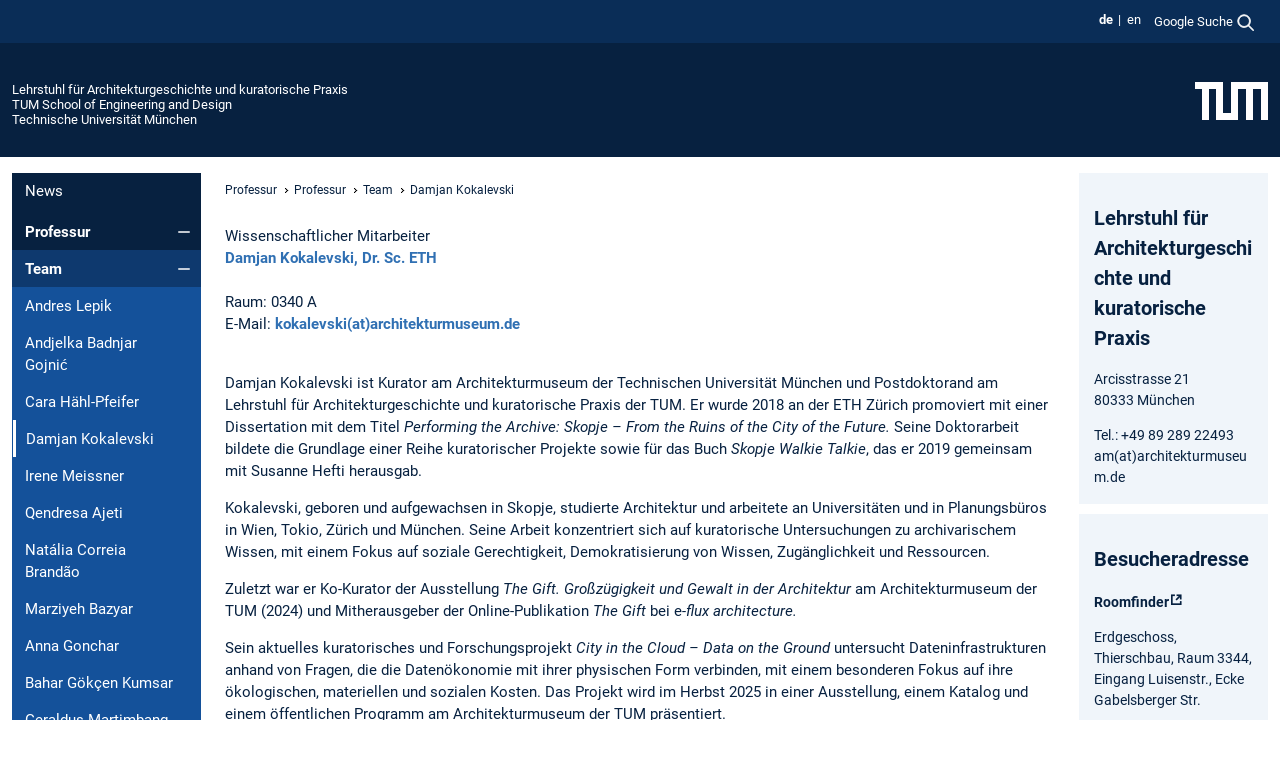

--- FILE ---
content_type: text/html; charset=utf-8
request_url: https://www.arc.ed.tum.de/agp/professur/team/damjan-kokalevski/
body_size: 10824
content:
<!DOCTYPE html>
<html lang="de">
<head>

<meta charset="utf-8">
<!-- 
	This website is powered by TYPO3 - inspiring people to share!
	TYPO3 is a free open source Content Management Framework initially created by Kasper Skaarhoj and licensed under GNU/GPL.
	TYPO3 is copyright 1998-2026 of Kasper Skaarhoj. Extensions are copyright of their respective owners.
	Information and contribution at https://typo3.org/
-->



<title>Damjan Kokalevski - Architekturgeschichte und kuratorische Praxis</title>
<meta name="generator" content="TYPO3 CMS">
<meta name="viewport" content="width=device-width, initial-scale=1">
<meta property="og:title" content="Damjan Kokalevski">
<meta property="og:site_name" content="Lehrstuhl für Architekturgeschichte und kuratorische Praxis">
<meta name="twitter:card" content="summary_large_image">
<meta name="twitter:title" content="Damjan Kokalevski">


<link rel="stylesheet" href="/typo3temp/assets/compressed/7015c8c4ac5ff815b57530b221005fc6-3e346904161b0c997c1e93b4d108d5d9.css.gz?1769511329" media="all" nonce="-DFj6ENmN9SYdaR9xqcK3SWJ7Po7KRru_tJ5hgjDz5t2i_x2n_88zw">
<link rel="stylesheet" href="/typo3temp/assets/compressed/tum-icons.min-81fb7e4a5e30d08111539e46dcf66a34.css.gz?1769511329" media="all" nonce="-DFj6ENmN9SYdaR9xqcK3SWJ7Po7KRru_tJ5hgjDz5t2i_x2n_88zw">
<link href="/_frontend/bundled/assets/main-Ddhi15Qx.css?1769509195" rel="stylesheet" nonce="-DFj6ENmN9SYdaR9xqcK3SWJ7Po7KRru_tJ5hgjDz5t2i_x2n_88zw" >




<script nonce="-DFj6ENmN9SYdaR9xqcK3SWJ7Po7KRru_tJ5hgjDz5t2i_x2n_88zw">let TUM = {
        hp: "/agp/professur/",
        pid: 9744,
        lid: 0,
        search: {
            box: 1,
            path: "/agp/suche/"
        },
        video: [],
        loadOnce: {}
    };
    
    
    document.querySelector('html').classList.remove('no-js');
    document.querySelector('html').classList.add('js');</script>
<script nonce="-DFj6ENmN9SYdaR9xqcK3SWJ7Po7KRru_tJ5hgjDz5t2i_x2n_88zw">
    const m2cCookieLifetime = "7";
</script>

<link rel="icon" type="image/png" href="/_frontend/favicon/favicon-96x96.png" sizes="96x96" />
<link rel="icon" type="image/svg+xml" href="/_frontend/favicon/favicon.svg" />
<link rel="shortcut icon" href="/_frontend/favicon/favicon.ico" />
<link rel="apple-touch-icon" sizes="180x180" href="/_frontend/favicon/apple-touch-icon.png" />
<meta name="apple-mobile-web-app-title" content="TUM" />
<link rel="manifest" href="/_frontend/favicon/site.webmanifest" /><script data-ignore="1" data-cookieconsent="statistics" type="text/plain"></script>



<link rel="canonical" href="https://www.arc.ed.tum.de/agp/professur/team/damjan-kokalevski/"/>

<link rel="alternate" hreflang="de-DE" href="https://www.arc.ed.tum.de/agp/professur/team/damjan-kokalevski/"/>
<link rel="alternate" hreflang="en-US" href="https://www.arc.ed.tum.de/en/agp/professorship/team/damjan-kokalevski/"/>
<link rel="alternate" hreflang="x-default" href="https://www.arc.ed.tum.de/agp/professur/team/damjan-kokalevski/"/>
</head>
<body class="" data-pid="9744">










<header>
    

<div id="topbar" class="c-topbar py-1">
	<div class="container">
		<a class="c-skiplink"
           id="skipnav"
           href="#content"
           title="Zum Inhalt springen"
           aria-label="Zum Inhalt springen"
        >
			Zum Inhalt springen
		</a>

        <div class="d-flex justify-content-md-end justify-content-between">

            <div class="d-flex">

                

                
                
                
                    
                        
                    
                
                    
                        
                    
                

                
                    <div class="c-languagenav">
                        
                                    <ul class="list-inline  c-languagenav__list">
                                        
                                            
                                            
                                            <li class="list-inline-item  c-languagenav__item">
                                                
                                                        <strong>
                                                            <abbr lang="de" title="Deutsch">de</abbr>
                                                        </strong>
                                                    
                                            </li>
                                            
                                        
                                            
                                            
                                            <li class="list-inline-item  c-languagenav__item">
                                                
                                                        
                                                                <a class="c-languagenav__link" href="/en/agp/professorship/team/damjan-kokalevski/" hreflang="en-US">
                                                                    <abbr lang="en" title="English">en</abbr>
                                                                </a>
                                                            
                                                    
                                            </li>
                                            
                                        
                                    </ul>
                                
                    </div>
                

                
                    
                        
                        <div class="c-global-search">
                            <button class="btn c-global-search__toggle js-search-toggle"
                                    data-testid="search-dialog-opener"
                                    type="button"
                                    aria-controls="global-search-overlay"
                                    aria-haspopup="dialog"
                            >
                                <span>Google Suche</span>
                                <svg width="18px" height="18px" viewBox="-2 -2 20 20">
                                    <path
                                        transform="translate(-1015.000000, -9.000000)"
                                        stroke-width="1"
                                        stroke="currentColor"
                                        fill="currentColor"
                                        d="M1015,16 C1015,19.866 1018.134,23.001 1022,23.001 C1023.753,23.001 1025.351,22.352 1026.579,21.287 L1032,26.707 L1032.707,26.001 L1027.286,20.58 C1028.351,19.352 1029,17.753 1029,16 C1029,12.134 1025.866,9 1022,9 C1018.134,9 1015,12.134 1015,16 L1015,16 Z M1016,16 C1016,12.692 1018.692,10 1022,10 C1025.308,10 1028,12.692 1028,16 C1028,19.309 1025.308,22 1022,22 C1018.692,22 1016,19.309 1016,16 L1016,16 Z"
                                    ></path>
                                </svg>
                            </button>
                            <span class="c-global-search__search">
						        <span id="cse-stub"></span>
					        </span>
                        </div>
                    
                

            </div>

            <div class="d-md-none">
                <button id="menutoggle" class="c-menu-mobile navbar-toggler" type="button" data-bs-toggle="collapse" data-bs-target="#sitenav" aria-expanded="false" title="Navigation öffnen" aria-label="Navigation öffnen">
                    <span class="navbar-toggler-icon"></span>
                    <span class="c-menu-mobile__text">Menü</span>
                </button>
            </div>

            

            <template id="global-search-popup">
                <dialog id="global-search-overlay"
                        class="c-global-search-overlay js-gsc-dialog px-5 py-4 bg-body shadow"
                        aria-labelledby="global-search-popup-title"
                        aria-describedby="global-search-popup-desc"
                >
                    <h2 id="global-search-popup-title" class="fs-1 border-0">Google Custom Search</h2>
                    <p id="global-search-popup-desc">
                        Wir verwenden Google für unsere Suche. Mit Klick auf „Suche aktivieren“ aktivieren Sie das Suchfeld und akzeptieren die Nutzungsbedingungen.
                    </p>
                    <p>
                        <a href="/agp/datenschutz/#GoogleCustomSearch" title="Datenschutz">
                            Hinweise zum Einsatz der Google Suche
                        </a>
                    </p>
                    <form method="dialog">
                        <button class="btn btn-primary c-global-search__button c-global-search__accept js-search-activate js-search-close"
                                type="button"
                        >
                            Suche aktivieren
                        </button>
                        <button class="btn-close position-absolute top-0 end-0 p-2 js-search-close"
                                type="button"
                                aria-label="Popup schliessen"
                        >
                        </button>
                    </form>
                </dialog>
            </template>

        </div>

	</div>
</div>

    


<div class="c-siteorg ">
    <div class="container c-siteorg__grid">
        
        <div class="nav clearfix">
            <ul class="c-siteorg__list">
                
                    <li class="l_this">
                        <a href="/agp/professur/" title="Startseite Lehrstuhl für Architekturgeschichte und kuratorische Praxis">
                            Lehrstuhl für Architekturgeschichte und kuratorische Praxis
                        </a>
                    </li>
                

                
                        
                        
                    
                
                    <li class="l_parent">
                        <a href="https://www.ed.tum.de/" title="Startseite TUM School of Engineering and Design">
                            TUM School of Engineering and Design
                        </a>
                    </li>
                

                
                    <li class="l_top">
                        <a href="https://www.tum.de/" title="Startseite Technische Universität München">
                            Technische Universität München
                        </a>
                    </li>
                
            </ul>
        </div>
        <div>
            <a href="https://www.tum.de/" title="Startseite www.tum.de">
                <img src="/_assets/32ebf5255105e66824f82cb2d7e14490/Icons/Org/tum-logo.png?neu" alt="Technische Universität München" />
            </a>
        </div>
    </div>
</div>


</header>

    <main id="page-body">
        <div class="container  c-content-area">

            <div class="row">

                <div class="col-md-3 col-xl-2  c-content-area__sitenav">
                    

<div class="c-sitenav navbar navbar-expand-md">
    <div id="sitenav" class="collapse navbar-collapse">
        <nav class="sitemenu c-sitenav__wrapper" aria-label="Hauptnavigation">
            
                <ul id="menuMain"
                    class="accordion c-sitenav__menu"
                >
                    
                        <li class="">

                            
                                    <a href="/agp/news/" target="_self" title="News">
                                        News
                                    </a>
                                
                            

                        </li>
                    
                        <li class="accordion-item  c-sitenav__item is-active">

                            
                                    <a href="/agp/professur/" target="_self" title="Professur" class="accordion-header">
                                        Professur
                                    </a>
                                
                            
                                <button class="accordion-button  c-sitenav__button"
                                        type="button"
                                        data-bs-toggle="collapse"
                                        data-bs-target="#menuMain1"
                                        aria-label="Öffne das Untermenü von Professur"
                                        aria-expanded="true"
                                        aria-controls="menuMain1"
                                ></button>
                                <div id="menuMain1"
                                     class="accordion-collapse collapse c-sitenav__accordion show"
                                >
                                    <div class="accordion-body c-sitenav__body">
                                        
    <ul id="menuMainl1-e1"
        class="accordion c-sitenav__menu-children"
    >
        
            

            <li class="accordion-item c-sitenav__item-children is-active">
                
                        <a href="/agp/professur/team/" target="_self" title="Team" class="accordion-header c-sitenav__header">
                            Team
                        </a>
                    
                
                    <button class="accordion-button  c-sitenav__button"
                            type="button"
                            data-bs-toggle="collapse"
                            data-bs-target="#l1-e1-l2-e0"
                            aria-label="Öffne das Untermenü von Team"
                            aria-expanded="true"
                            aria-controls="l1-e1-l2-e0"
                    >
                    </button>
                    <div id="l1-e1-l2-e0"
                         class="accordion-collapse collapse c-sitenav__accordion show"
                    >
                        <div class="accordion-body c-sitenav__body">
                            
    <ul id="menuMainl1-e1-l2-e0"
        class=" c-sitenav__menu-children"
    >
        
            

            <li class="accordion-item c-sitenav__item-children">
                
                        <a href="/agp/professur/team/andres-lepik/" target="_self" title="Andres Lepik">
                            Andres Lepik
                        </a>
                    
                
            </li>
        
            

            <li class="accordion-item c-sitenav__item-children">
                
                        <a href="/agp/professur/team/andjelka-badnjar-gojnic/" target="_self" title="Andjelka Badnjar Gojnić">
                            Andjelka Badnjar Gojnić
                        </a>
                    
                
            </li>
        
            

            <li class="accordion-item c-sitenav__item-children">
                
                        <a href="/agp/professur/team/cara-haehl-pfeifer/" target="_self" title="Cara Hähl-Pfeifer">
                            Cara Hähl-Pfeifer
                        </a>
                    
                
            </li>
        
            

            <li class="accordion-item c-sitenav__item-children is-current is-active">
                
                        <a aria-current="page" class="">
                            Damjan Kokalevski
                        </a>
                    
                
            </li>
        
            

            <li class="accordion-item c-sitenav__item-children">
                
                        <a href="/agp/professur/team/irene-meissner/" target="_self" title="Irene Meissner">
                            Irene Meissner
                        </a>
                    
                
            </li>
        
            

            <li class="accordion-item c-sitenav__item-children">
                
                        <a href="/agp/professur/team/qendresa-ajeti/" target="_self" title="Qendresa Ajeti">
                            Qendresa Ajeti
                        </a>
                    
                
            </li>
        
            

            <li class="accordion-item c-sitenav__item-children">
                
                        <a href="/agp/professur/team/natalia-correia-brandao/" target="_self" title="Natália Correia Brandão">
                            Natália Correia Brandão
                        </a>
                    
                
            </li>
        
            

            <li class="accordion-item c-sitenav__item-children">
                
                        <a href="/agp/professur/team/marziyeh-bazyar/" target="_self" title="Marziyeh Bazyar">
                            Marziyeh Bazyar
                        </a>
                    
                
            </li>
        
            

            <li class="accordion-item c-sitenav__item-children">
                
                        <a href="/agp/professur/team/anna-gonchar/" target="_self" title="Anna Gonchar">
                            Anna Gonchar
                        </a>
                    
                
            </li>
        
            

            <li class="accordion-item c-sitenav__item-children">
                
                        <a href="/agp/professur/team/bahar-goekcen-kumsar/" target="_self" title="Bahar Gökçen Kumsar">
                            Bahar Gökçen Kumsar
                        </a>
                    
                
            </li>
        
            

            <li class="accordion-item c-sitenav__item-children">
                
                        <a href="/agp/professur/team/geraldus-martimbang/" target="_self" title="Geraldus Martimbang">
                            Geraldus Martimbang
                        </a>
                    
                
            </li>
        
            

            <li class="accordion-item c-sitenav__item-children">
                
                        <a href="/agp/professur/team/zeynep-ece-sahin-korkan/" target="_self" title="Zeynep Ece Sahin Korkan">
                            Zeynep Ece Sahin Korkan
                        </a>
                    
                
            </li>
        
    </ul>

                        </div>
                    </div>
            
            </li>
        
            

            <li class="accordion-item c-sitenav__item-children">
                
                        <a href="/agp/professur/veranstaltungen/" target="_self" title="Veranstaltungen">
                            Veranstaltungen
                        </a>
                    
                
            </li>
        
    </ul>

                                    </div>
                                </div>
                            

                        </li>
                    
                        <li class="accordion-item  c-sitenav__item">

                            
                                    <a href="/agp/lehre/" target="_self" title="Lehre" class="accordion-header">
                                        Lehre
                                    </a>
                                
                            
                                <button class="accordion-button collapsed c-sitenav__button"
                                        type="button"
                                        data-bs-toggle="collapse"
                                        data-bs-target="#menuMain2"
                                        aria-label="Öffne das Untermenü von Lehre"
                                        aria-expanded="false"
                                        aria-controls="menuMain2"
                                ></button>
                                <div id="menuMain2"
                                     class="accordion-collapse collapse c-sitenav__accordion"
                                >
                                    <div class="accordion-body c-sitenav__body">
                                        
    <ul id="menuMainl1-e2"
        class="accordion c-sitenav__menu-children"
    >
        
            

            <li class="accordion-item c-sitenav__item-children">
                
                        <a href="/agp/lehre/wise-2025-26/" target="_self" title="WiSe 2025/26" class="accordion-header c-sitenav__header">
                            WiSe 2025/26
                        </a>
                    
                
                    <button class="accordion-button collapsed c-sitenav__button"
                            type="button"
                            data-bs-toggle="collapse"
                            data-bs-target="#l1-e2-l2-e0"
                            aria-label="Öffne das Untermenü von WiSe 2025/26"
                            aria-expanded="false"
                            aria-controls="l1-e2-l2-e0"
                    >
                    </button>
                    <div id="l1-e2-l2-e0"
                         class="accordion-collapse collapse c-sitenav__accordion"
                    >
                        <div class="accordion-body c-sitenav__body">
                            
    <ul id="menuMainl1-e2-l2-e0"
        class=" c-sitenav__menu-children"
    >
        
            

            <li class="accordion-item c-sitenav__item-children">
                
                        <a href="/agp/lehre/wise-2025-26/master-projekt-convivium-materiality/" target="_self" title="Master Projekt “CONVIVIUM Materiality”">
                            Master Projekt “CONVIVIUM Materiality”
                        </a>
                    
                
            </li>
        
            

            <li class="accordion-item c-sitenav__item-children">
                
                        <a href="/agp/lehre/wise-2025-26/after-sun-global-histories-of-climate-responsive-design/" target="_self" title="After Sun: Global Histories of Climate-Responsive Design">
                            After Sun: Global Histories of Climate-Responsive Design
                        </a>
                    
                
            </li>
        
            

            <li class="accordion-item c-sitenav__item-children">
                
                        <a href="/agp/lehre/wise-2025-26/design-build-convivium-die-kueche-als-oeffentlicher-raum/" target="_self" title="Design Build CONVIVIUM. Die Küche als öffentlicher Raum">
                            Design Build CONVIVIUM. Die Küche als öffentlicher Raum
                        </a>
                    
                
            </li>
        
            

            <li class="accordion-item c-sitenav__item-children">
                
                        <a href="/agp/lehre/wise-2025-26/data-talks-on-architecture/" target="_self" title="Data Talks: on Architecture">
                            Data Talks: on Architecture
                        </a>
                    
                
            </li>
        
    </ul>

                        </div>
                    </div>
            
            </li>
        
            

            <li class="accordion-item c-sitenav__item-children">
                
                        <a href="/agp/lehre/vergangene-lehrveranstaltungen/" target="_self" title="Vergangene Lehrveranstaltungen" class="accordion-header c-sitenav__header">
                            Vergangene Lehrveranstaltungen
                        </a>
                    
                
                    <button class="accordion-button collapsed c-sitenav__button"
                            type="button"
                            data-bs-toggle="collapse"
                            data-bs-target="#l1-e2-l2-e1"
                            aria-label="Öffne das Untermenü von Vergangene Lehrveranstaltungen"
                            aria-expanded="false"
                            aria-controls="l1-e2-l2-e1"
                    >
                    </button>
                    <div id="l1-e2-l2-e1"
                         class="accordion-collapse collapse c-sitenav__accordion"
                    >
                        <div class="accordion-body c-sitenav__body">
                            
    <ul id="menuMainl1-e2-l2-e1"
        class=" c-sitenav__menu-children"
    >
        
            

            <li class="accordion-item c-sitenav__item-children">
                
                        <a href="/agp/lehre/vergangene-lehrveranstaltungen/sose-2025/" target="_self" title="SoSe 2025" class="accordion-header c-sitenav__header">
                            SoSe 2025
                        </a>
                    
                
                    <button class="accordion-button collapsed c-sitenav__button"
                            type="button"
                            data-bs-toggle="collapse"
                            data-bs-target="#l1-e2-l2-e1-l3-e0"
                            aria-label="Öffne das Untermenü von SoSe 2025"
                            aria-expanded="false"
                            aria-controls="l1-e2-l2-e1-l3-e0"
                    >
                    </button>
                    <div id="l1-e2-l2-e1-l3-e0"
                         class="accordion-collapse collapse c-sitenav__accordion"
                    >
                        <div class="accordion-body c-sitenav__body">
                            
    <ul id="menuMainl1-e2-l2-e1-l3-e0"
        class=" c-sitenav__menu-children"
    >
        
            

            <li class="accordion-item c-sitenav__item-children">
                
                        <a href="/agp/lehre/vergangene-lehrveranstaltungen/sose-2025/living-lab-in-an-unlivable-city-venice-architecture-biennale-between-experimentation-and-exclusion/" target="_self" title="“Living Lab” in an Unlivable City? Venice Architecture Biennale between Experimentation and Exclusion">
                            “Living Lab” in an Unlivable City? Venice Architecture Biennale between Experimentation and Exclusion
                        </a>
                    
                
            </li>
        
            

            <li class="accordion-item c-sitenav__item-children">
                
                        <a href="/agp/lehre/vergangene-lehrveranstaltungen/sose-2025/fmap-curating-exhibiting-feminist-spatial-practices/" target="_self" title="F*Map: Curating &amp; Exhibiting Feminist Spatial Practices">
                            F*Map: Curating & Exhibiting Feminist Spatial Practices
                        </a>
                    
                
            </li>
        
            

            <li class="accordion-item c-sitenav__item-children">
                
                        <a href="/agp/lehre/vergangene-lehrveranstaltungen/sose-2025/raeume-der-solidaritaet/" target="_self" title="Räume der Solidarität">
                            Räume der Solidarität
                        </a>
                    
                
            </li>
        
            

            <li class="accordion-item c-sitenav__item-children">
                
                        <a href="/agp/lehre/vergangene-lehrveranstaltungen/sose-2025/architekturmuseum-1945-stunde-null-geflickte-geschichte/" target="_self" title="Architekturmuseum: 1945: Stunde Null? – Geflickte Geschichte">
                            Architekturmuseum: 1945: Stunde Null? – Geflickte Geschichte
                        </a>
                    
                
            </li>
        
            

            <li class="accordion-item c-sitenav__item-children">
                
                        <a href="/agp/lehre/vergangene-lehrveranstaltungen/sose-2025/about-food-and-spaces-exhibit-design-film/" target="_self" title="About Food and Spaces: Exhibit Design (Film)">
                            About Food and Spaces: Exhibit Design (Film)
                        </a>
                    
                
            </li>
        
    </ul>

                        </div>
                    </div>
            
            </li>
        
            

            <li class="accordion-item c-sitenav__item-children">
                
                        <a href="/agp/lehre/vergangene-lehrveranstaltungen/wise-2024-25/" target="_self" title="WiSe 2024/25" class="accordion-header c-sitenav__header">
                            WiSe 2024/25
                        </a>
                    
                
                    <button class="accordion-button collapsed c-sitenav__button"
                            type="button"
                            data-bs-toggle="collapse"
                            data-bs-target="#l1-e2-l2-e1-l3-e1"
                            aria-label="Öffne das Untermenü von WiSe 2024/25"
                            aria-expanded="false"
                            aria-controls="l1-e2-l2-e1-l3-e1"
                    >
                    </button>
                    <div id="l1-e2-l2-e1-l3-e1"
                         class="accordion-collapse collapse c-sitenav__accordion"
                    >
                        <div class="accordion-body c-sitenav__body">
                            
    <ul id="menuMainl1-e2-l2-e1-l3-e1"
        class=" c-sitenav__menu-children"
    >
        
            

            <li class="accordion-item c-sitenav__item-children">
                
                        <a href="/agp/lehre/vergangene-lehrveranstaltungen/wise-2024-25/master-project-closing-the-circle-about-food-and-spaces/" target="_self" title="Master Project &quot;Closing the Circle. About Food and Space(s)&quot;">
                            Master Project "Closing the Circle. About Food and Space(s)"
                        </a>
                    
                
            </li>
        
            

            <li class="accordion-item c-sitenav__item-children">
                
                        <a href="/agp/lehre/vergangene-lehrveranstaltungen/wise-2024-25/lecture-architectural-exhibition-as-a-critical-form/" target="_self" title="Lecture &quot;Architectural exhibition as a critical form&quot;">
                            Lecture "Architectural exhibition as a critical form"
                        </a>
                    
                
            </li>
        
            

            <li class="accordion-item c-sitenav__item-children">
                
                        <a href="/agp/lehre/vergangene-lehrveranstaltungen/wise-2024-25/seminar-architectural-representation-visualization-and-description/" target="_self" title="Seminar &quot;Architectural Representation: Visualization and Description&quot;">
                            Seminar "Architectural Representation: Visualization and Description"
                        </a>
                    
                
            </li>
        
            

            <li class="accordion-item c-sitenav__item-children">
                
                        <a href="/agp/lehre/vergangene-lehrveranstaltungen/wise-2024-25/seminar-engagement-in-architecture-exhibitions-education-and-curation/" target="_self" title="Seminar &quot;Engagement in Architecture Exhibitions: Education and Curation&quot;">
                            Seminar "Engagement in Architecture Exhibitions: Education and Curation"
                        </a>
                    
                
            </li>
        
            

            <li class="accordion-item c-sitenav__item-children">
                
                        <a href="/agp/lehre/vergangene-lehrveranstaltungen/wise-2024-25/seminar-architekturkritik-schulbau/" target="_self" title="Seminar &quot;Architekturkritik: Schulbau&quot;">
                            Seminar "Architekturkritik: Schulbau"
                        </a>
                    
                
            </li>
        
            

            <li class="accordion-item c-sitenav__item-children">
                
                        <a href="/agp/lehre/vergangene-lehrveranstaltungen/wise-2024-25/seminar-architektur-jahresausstellung-i/" target="_self" title="Seminar &quot;Architektur Jahresausstellung I&quot;">
                            Seminar "Architektur Jahresausstellung I"
                        </a>
                    
                
            </li>
        
            

            <li class="accordion-item c-sitenav__item-children">
                
                        <a href="/agp/lehre/vergangene-lehrveranstaltungen/wise-2024-25/seminar-critical-curating-about-architectural-knowledge-production-and-exhibitions/" target="_self" title="Seminar &quot;Critical Curating: About Architectural Knowledge Production and Exhibitions">
                            Seminar "Critical Curating: About Architectural Knowledge Production and Exhibitions
                        </a>
                    
                
            </li>
        
            

            <li class="accordion-item c-sitenav__item-children">
                
                        <a href="/agp/lehre/vergangene-lehrveranstaltungen/wise-2024-25/seminar-making-an-exhibition-city-in-the-cloud-data-on-the-ground/" target="_self" title="Seminar &quot;Making an Exhibition. City in the Cloud: Data on the Ground&quot;">
                            Seminar "Making an Exhibition. City in the Cloud: Data on the Ground"
                        </a>
                    
                
            </li>
        
            

            <li class="accordion-item c-sitenav__item-children">
                
                        <a href="/agp/lehre/vergangene-lehrveranstaltungen/wise-2024-25/seminar-architekturmuseum-architektur-und-kuenste-im-exil-1933-1945/" target="_self" title="Seminar &quot;Architekturmuseum: Architektur und Künste im Exil 1933–1945&quot;">
                            Seminar "Architekturmuseum: Architektur und Künste im Exil 1933–1945"
                        </a>
                    
                
            </li>
        
            

            <li class="accordion-item c-sitenav__item-children">
                
                        <a href="/agp/lehre/vergangene-lehrveranstaltungen/wise-2024-25/doctoral-seminar/" target="_self" title="Doctoral Seminar">
                            Doctoral Seminar
                        </a>
                    
                
            </li>
        
    </ul>

                        </div>
                    </div>
            
            </li>
        
            

            <li class="accordion-item c-sitenav__item-children">
                
                        <a href="/agp/lehre/vergangene-lehrveranstaltungen/wise-2023-24/" target="_self" title="WiSe 2023/24" class="accordion-header c-sitenav__header">
                            WiSe 2023/24
                        </a>
                    
                
                    <button class="accordion-button collapsed c-sitenav__button"
                            type="button"
                            data-bs-toggle="collapse"
                            data-bs-target="#l1-e2-l2-e1-l3-e2"
                            aria-label="Öffne das Untermenü von WiSe 2023/24"
                            aria-expanded="false"
                            aria-controls="l1-e2-l2-e1-l3-e2"
                    >
                    </button>
                    <div id="l1-e2-l2-e1-l3-e2"
                         class="accordion-collapse collapse c-sitenav__accordion"
                    >
                        <div class="accordion-body c-sitenav__body">
                            
    <ul id="menuMainl1-e2-l2-e1-l3-e2"
        class=" c-sitenav__menu-children"
    >
        
            

            <li class="accordion-item c-sitenav__item-children">
                
                        <a href="/agp/lehre/vergangene-lehrveranstaltungen/wise-2023-24/seminar-centers-for-architecture-definitions-and-activities/" target="_self" title="Seminar &quot;Centers for Architecture: definitions and activities&quot;">
                            Seminar "Centers for Architecture: definitions and activities"
                        </a>
                    
                
            </li>
        
            

            <li class="accordion-item c-sitenav__item-children">
                
                        <a href="/agp/lehre/vergangene-lehrveranstaltungen/wise-2023-24/seminar-heritage-to-be-rediscovered-socialist-architecture-of-former-yugoslavia/" target="_self" title="Seminar &quot;Heritage to be rediscovered: Socialist Architecture of Former Yugoslavia&quot;">
                            Seminar "Heritage to be rediscovered: Socialist Architecture of Former Yugoslavia"
                        </a>
                    
                
            </li>
        
            

            <li class="accordion-item c-sitenav__item-children">
                
                        <a href="/agp/lehre/vergangene-lehrveranstaltungen/wise-2023-24/seminar-in-conversation-with-an-interview-project/" target="_self" title="Seminar &quot;In Conversation with... An Interview Project&quot;">
                            Seminar "In Conversation with... An Interview Project"
                        </a>
                    
                
            </li>
        
            

            <li class="accordion-item c-sitenav__item-children">
                
                        <a href="/agp/lehre/vergangene-lehrveranstaltungen/wise-2023-24/seminar-architekturkritik/" target="_self" title="Seminar &quot;Architekturkritik&quot;">
                            Seminar "Architekturkritik"
                        </a>
                    
                
            </li>
        
            

            <li class="accordion-item c-sitenav__item-children">
                
                        <a href="/agp/lehre/vergangene-lehrveranstaltungen/wise-2023-24/seminar-unveiling-truth-exploring-architectures-role-in-investigating-injustices/" target="_self" title="Seminar &quot;Unveiling Truth: Exploring Architecture&#039;s Role in Investigating Injustices&quot;">
                            Seminar "Unveiling Truth: Exploring Architecture's Role in Investigating Injustices"
                        </a>
                    
                
            </li>
        
            

            <li class="accordion-item c-sitenav__item-children">
                
                        <a href="/agp/lehre/vergangene-lehrveranstaltungen/wise-2023-24/seminar-space-curating-the-gift-exhibition/" target="_self" title="Seminar &quot;Space Curating: “The Gift“ Exhibition&quot;">
                            Seminar "Space Curating: “The Gift“ Exhibition"
                        </a>
                    
                
            </li>
        
            

            <li class="accordion-item c-sitenav__item-children">
                
                        <a href="/agp/lehre/vergangene-lehrveranstaltungen/wise-2023-24/seminar-aja-i/" target="_self" title="Seminar &quot;AJA I&quot;">
                            Seminar "AJA I"
                        </a>
                    
                
            </li>
        
            

            <li class="accordion-item c-sitenav__item-children">
                
                        <a href="/agp/lehre/vergangene-lehrveranstaltungen/wise-2023-24/seminar-die-architektin-rueckblick-positionen-ausblick/" target="_self" title="Seminar &quot;Die Architektin: Rückblick – Positionen – Ausblick&quot;">
                            Seminar "Die Architektin: Rückblick – Positionen – Ausblick"
                        </a>
                    
                
            </li>
        
            

            <li class="accordion-item c-sitenav__item-children">
                
                        <a href="/agp/lehre/vergangene-lehrveranstaltungen/wise-2023-24/seminar-city-in-the-cloud-data-on-the-ground/" target="_self" title="Seminar &quot;City in The Cloud. Data on The Ground&quot;">
                            Seminar "City in The Cloud. Data on The Ground"
                        </a>
                    
                
            </li>
        
            

            <li class="accordion-item c-sitenav__item-children">
                
                        <a href="/agp/lehre/vergangene-lehrveranstaltungen/wise-2023-24/seminar-strange-spaces-a-medical-gaze-into-architectural-imagery/" target="_self" title="Seminar &quot;Strange Spaces: A Medical Gaze into Architectural Imagery&quot;">
                            Seminar "Strange Spaces: A Medical Gaze into Architectural Imagery"
                        </a>
                    
                
            </li>
        
    </ul>

                        </div>
                    </div>
            
            </li>
        
            

            <li class="accordion-item c-sitenav__item-children">
                
                        <a href="/agp/lehre/vergangene-lehrveranstaltungen/sose-2023/" target="_self" title="SoSe 2023" class="accordion-header c-sitenav__header">
                            SoSe 2023
                        </a>
                    
                
                    <button class="accordion-button collapsed c-sitenav__button"
                            type="button"
                            data-bs-toggle="collapse"
                            data-bs-target="#l1-e2-l2-e1-l3-e3"
                            aria-label="Öffne das Untermenü von SoSe 2023"
                            aria-expanded="false"
                            aria-controls="l1-e2-l2-e1-l3-e3"
                    >
                    </button>
                    <div id="l1-e2-l2-e1-l3-e3"
                         class="accordion-collapse collapse c-sitenav__accordion"
                    >
                        <div class="accordion-body c-sitenav__body">
                            
    <ul id="menuMainl1-e2-l2-e1-l3-e3"
        class=" c-sitenav__menu-children"
    >
        
            

            <li class="accordion-item c-sitenav__item-children">
                
                        <a href="/agp/lehre/vergangene-lehrveranstaltungen/sose-2023/seminar-decolonize-venice-architecture-biennale/" target="_self" title="Seminar &quot;Decolonize Venice Architecture Biennale!&quot;">
                            Seminar "Decolonize Venice Architecture Biennale!"
                        </a>
                    
                
            </li>
        
            

            <li class="accordion-item c-sitenav__item-children">
                
                        <a href="/agp/lehre/vergangene-lehrveranstaltungen/sose-2023/seminar-auf-dem-weg-zu-einer-kommenden-baukunst/" target="_self" title="Seminar &quot;Auf dem Weg zu einer kommenden Baukunst&quot;">
                            Seminar "Auf dem Weg zu einer kommenden Baukunst"
                        </a>
                    
                
            </li>
        
            

            <li class="accordion-item c-sitenav__item-children">
                
                        <a href="/agp/lehre/vergangene-lehrveranstaltungen/sose-2023/exhibition-workshop-the-gift-of-architecture/" target="_self" title="Exhibition Workshop &quot;The Gift of Architecture&quot;">
                            Exhibition Workshop "The Gift of Architecture"
                        </a>
                    
                
            </li>
        
            

            <li class="accordion-item c-sitenav__item-children">
                
                        <a href="/agp/lehre/vergangene-lehrveranstaltungen/sose-2023/seminar-architecture-on-paper/" target="_self" title="Seminar &quot;Architecture on Paper&quot;">
                            Seminar "Architecture on Paper"
                        </a>
                    
                
            </li>
        
            

            <li class="accordion-item c-sitenav__item-children">
                
                        <a href="/agp/lehre/vergangene-lehrveranstaltungen/sose-2023/seminar-aja-ii/" target="_self" title="Seminar &quot;AJA II&quot;">
                            Seminar "AJA II"
                        </a>
                    
                
            </li>
        
            

            <li class="accordion-item c-sitenav__item-children">
                
                        <a href="/agp/lehre/vergangene-lehrveranstaltungen/sose-2023/lecture-series-cultural-heritage-history-and-criticism/" target="_self" title="Lecture Series: Cultural Heritage, History and Criticism">
                            Lecture Series: Cultural Heritage, History and Criticism
                        </a>
                    
                
            </li>
        
    </ul>

                        </div>
                    </div>
            
            </li>
        
            

            <li class="accordion-item c-sitenav__item-children">
                
                        <a href="/agp/lehre/vergangene-lehrveranstaltungen/wise-2022-23/" target="_self" title="WiSe 2022/23" class="accordion-header c-sitenav__header">
                            WiSe 2022/23
                        </a>
                    
                
                    <button class="accordion-button collapsed c-sitenav__button"
                            type="button"
                            data-bs-toggle="collapse"
                            data-bs-target="#l1-e2-l2-e1-l3-e4"
                            aria-label="Öffne das Untermenü von WiSe 2022/23"
                            aria-expanded="false"
                            aria-controls="l1-e2-l2-e1-l3-e4"
                    >
                    </button>
                    <div id="l1-e2-l2-e1-l3-e4"
                         class="accordion-collapse collapse c-sitenav__accordion"
                    >
                        <div class="accordion-body c-sitenav__body">
                            
    <ul id="menuMainl1-e2-l2-e1-l3-e4"
        class=" c-sitenav__menu-children"
    >
        
            

            <li class="accordion-item c-sitenav__item-children">
                
                        <a href="/agp/lehre/vergangene-lehrveranstaltungen/wise-2022-23/seminar-architektur-als-erinnerungstraeger/" target="_self" title="Seminar “Architektur als Erinnerungsträger”">
                            Seminar “Architektur als Erinnerungsträger”
                        </a>
                    
                
            </li>
        
            

            <li class="accordion-item c-sitenav__item-children">
                
                        <a href="/agp/lehre/vergangene-lehrveranstaltungen/wise-2022-23/seminar-empowering-student-positions/" target="_self" title="Seminar “Empowering Student Positions”">
                            Seminar “Empowering Student Positions”
                        </a>
                    
                
            </li>
        
            

            <li class="accordion-item c-sitenav__item-children">
                
                        <a href="/agp/lehre/vergangene-lehrveranstaltungen/wise-2022-23/seminar-exhibiting-healing-architecture/" target="_self" title="Seminar “Exhibiting ‘Healing Architecture’”">
                            Seminar “Exhibiting ‘Healing Architecture’”
                        </a>
                    
                
            </li>
        
            

            <li class="accordion-item c-sitenav__item-children">
                
                        <a href="/agp/lehre/vergangene-lehrveranstaltungen/wise-2022-23/seminar-partizipation-architektur-als-offener-diskurs/" target="_self" title="Seminar “Partizipation - Architektur als offener Diskurs”">
                            Seminar “Partizipation - Architektur als offener Diskurs”
                        </a>
                    
                
            </li>
        
            

            <li class="accordion-item c-sitenav__item-children">
                
                        <a href="/agp/lehre/vergangene-lehrveranstaltungen/wise-2022-23/seminar-podcast-infrastruktur-der-daten/" target="_self" title="Seminar “Podcast - Infrastruktur der Daten”">
                            Seminar “Podcast - Infrastruktur der Daten”
                        </a>
                    
                
            </li>
        
            

            <li class="accordion-item c-sitenav__item-children">
                
                        <a href="/agp/lehre/vergangene-lehrveranstaltungen/wise-2022-23/vorlesung-architekturausstellungen/" target="_self" title="Vorlesung “Architekturausstellungen”">
                            Vorlesung “Architekturausstellungen”
                        </a>
                    
                
            </li>
        
            

            <li class="accordion-item c-sitenav__item-children">
                
                        <a href="/agp/lehre/vergangene-lehrveranstaltungen/wise-2022-23/workshop-aja-2022/" target="_self" title="Workshop “AJA 2022”">
                            Workshop “AJA 2022”
                        </a>
                    
                
            </li>
        
    </ul>

                        </div>
                    </div>
            
            </li>
        
            

            <li class="accordion-item c-sitenav__item-children">
                
                        <a href="/agp/lehre/vergangene-lehrveranstaltungen/2018-2022/" target="_self" title="2018-2022">
                            2018-2022
                        </a>
                    
                
            </li>
        
    </ul>

                        </div>
                    </div>
            
            </li>
        
    </ul>

                                    </div>
                                </div>
                            

                        </li>
                    
                        <li class="accordion-item  c-sitenav__item">

                            
                                    <a href="/agp/forschung/" target="_self" title="Forschung" class="accordion-header">
                                        Forschung
                                    </a>
                                
                            
                                <button class="accordion-button collapsed c-sitenav__button"
                                        type="button"
                                        data-bs-toggle="collapse"
                                        data-bs-target="#menuMain3"
                                        aria-label="Öffne das Untermenü von Forschung"
                                        aria-expanded="false"
                                        aria-controls="menuMain3"
                                ></button>
                                <div id="menuMain3"
                                     class="accordion-collapse collapse c-sitenav__accordion"
                                >
                                    <div class="accordion-body c-sitenav__body">
                                        
    <ul id="menuMainl1-e3"
        class="accordion c-sitenav__menu-children"
    >
        
            

            <li class="accordion-item c-sitenav__item-children">
                
                        <a href="/agp/forschung/dissertationen/" target="_self" title="Dissertationen" class="accordion-header c-sitenav__header">
                            Dissertationen
                        </a>
                    
                
                    <button class="accordion-button collapsed c-sitenav__button"
                            type="button"
                            data-bs-toggle="collapse"
                            data-bs-target="#l1-e3-l2-e0"
                            aria-label="Öffne das Untermenü von Dissertationen"
                            aria-expanded="false"
                            aria-controls="l1-e3-l2-e0"
                    >
                    </button>
                    <div id="l1-e3-l2-e0"
                         class="accordion-collapse collapse c-sitenav__accordion"
                    >
                        <div class="accordion-body c-sitenav__body">
                            
    <ul id="menuMainl1-e3-l2-e0"
        class=" c-sitenav__menu-children"
    >
        
            

            <li class="accordion-item c-sitenav__item-children">
                
                        <a href="/agp/forschung/dissertationen/behind-the-scenes-story-of-museums/" target="_self" title="Behind-the-scenes Story of Museums">
                            Behind-the-scenes Story of Museums
                        </a>
                    
                
            </li>
        
            

            <li class="accordion-item c-sitenav__item-children">
                
                        <a href="/agp/forschung/dissertationen/die-praesenz-der-tuerkei-im-vab/" target="_self" title="Die Präsenz der Türkei im VAB">
                            Die Präsenz der Türkei im VAB
                        </a>
                    
                
            </li>
        
            

            <li class="accordion-item c-sitenav__item-children">
                
                        <a href="/agp/forschung/dissertationen/architekturausstellungen-im-koreanischen-pavillon/" target="_self" title="Architekturausstellungen im Koreanischen Pavillon">
                            Architekturausstellungen im Koreanischen Pavillon
                        </a>
                    
                
            </li>
        
            

            <li class="accordion-item c-sitenav__item-children">
                
                        <a href="/agp/forschung/dissertationen/built-on-paper/" target="_self" title="Built on Paper">
                            Built on Paper
                        </a>
                    
                
            </li>
        
            

            <li class="accordion-item c-sitenav__item-children">
                
                        <a href="/agp/forschung/dissertationen/die-ausstellungen-der-ciam/" target="_self" title="Die Ausstellungen der CIAM">
                            Die Ausstellungen der CIAM
                        </a>
                    
                
            </li>
        
            

            <li class="accordion-item c-sitenav__item-children">
                
                        <a href="/agp/forschung/dissertationen/die-gestalt-der-internationalen-presseausstellung/" target="_self" title="Die Gestalt der Internationalen Presseausstellung">
                            Die Gestalt der Internationalen Presseausstellung
                        </a>
                    
                
            </li>
        
            

            <li class="accordion-item c-sitenav__item-children">
                
                        <a href="/agp/forschung/dissertationen/die-moderne-im-sozialistischen-jugoslawien/" target="_self" title="Die Moderne im Sozialistischen Jugoslawien">
                            Die Moderne im Sozialistischen Jugoslawien
                        </a>
                    
                
            </li>
        
            

            <li class="accordion-item c-sitenav__item-children">
                
                        <a href="/agp/forschung/dissertationen/ohne-rahmen/" target="_self" title="Ohne Rahmen">
                            Ohne Rahmen
                        </a>
                    
                
            </li>
        
            

            <li class="accordion-item c-sitenav__item-children">
                
                        <a href="/agp/forschung/dissertationen/raeume-der-modernen-medizin/" target="_self" title="Räume der modernen Medizin">
                            Räume der modernen Medizin
                        </a>
                    
                
            </li>
        
            

            <li class="accordion-item c-sitenav__item-children">
                
                        <a href="/agp/forschung/dissertationen/verordnete-modernitaet/" target="_self" title="Verordnete Modernität">
                            Verordnete Modernität
                        </a>
                    
                
            </li>
        
    </ul>

                        </div>
                    </div>
            
            </li>
        
            

            <li class="accordion-item c-sitenav__item-children">
                
                        <a href="/agp/forschung/kuratorische-projekte/" target="_self" title="Kuratorische Projekte" class="accordion-header c-sitenav__header">
                            Kuratorische Projekte
                        </a>
                    
                
                    <button class="accordion-button collapsed c-sitenav__button"
                            type="button"
                            data-bs-toggle="collapse"
                            data-bs-target="#l1-e3-l2-e1"
                            aria-label="Öffne das Untermenü von Kuratorische Projekte"
                            aria-expanded="false"
                            aria-controls="l1-e3-l2-e1"
                    >
                    </button>
                    <div id="l1-e3-l2-e1"
                         class="accordion-collapse collapse c-sitenav__accordion"
                    >
                        <div class="accordion-body c-sitenav__body">
                            
    <ul id="menuMainl1-e3-l2-e1"
        class=" c-sitenav__menu-children"
    >
        
            

            <li class="accordion-item c-sitenav__item-children">
                
                        <a href="/agp/forschung/kuratorische-projekte/the-architecture-of-data/" target="_self" title="The Architecture of Data">
                            The Architecture of Data
                        </a>
                    
                
            </li>
        
            

            <li class="accordion-item c-sitenav__item-children">
                
                        <a href="/agp/forschung/kuratorische-projekte/the-gift/" target="_self" title="The Gift">
                            The Gift
                        </a>
                    
                
            </li>
        
            

            <li class="accordion-item c-sitenav__item-children">
                
                        <a href="/agp/forschung/kuratorische-projekte/das-krankenhaus/" target="_self" title="Das Kranke(n)haus">
                            Das Kranke(n)haus
                        </a>
                    
                
            </li>
        
    </ul>

                        </div>
                    </div>
            
            </li>
        
            

            <li class="accordion-item c-sitenav__item-children">
                
                        <a href="/agp/forschung/alexander-von-humboldt-projects/" target="_self" title="Alexander von Humboldt Projects" class="accordion-header c-sitenav__header">
                            Alexander von Humboldt Projects
                        </a>
                    
                
                    <button class="accordion-button collapsed c-sitenav__button"
                            type="button"
                            data-bs-toggle="collapse"
                            data-bs-target="#l1-e3-l2-e2"
                            aria-label="Öffne das Untermenü von Alexander von Humboldt Projects"
                            aria-expanded="false"
                            aria-controls="l1-e3-l2-e2"
                    >
                    </button>
                    <div id="l1-e3-l2-e2"
                         class="accordion-collapse collapse c-sitenav__accordion"
                    >
                        <div class="accordion-body c-sitenav__body">
                            
    <ul id="menuMainl1-e3-l2-e2"
        class=" c-sitenav__menu-children"
    >
        
            

            <li class="accordion-item c-sitenav__item-children">
                
                        <a href="/agp/forschung/alexander-von-humboldt-projects/participation-makes-architecture/" target="_self" title="Participation Makes Architecture">
                            Participation Makes Architecture
                        </a>
                    
                
            </li>
        
    </ul>

                        </div>
                    </div>
            
            </li>
        
            

            <li class="accordion-item c-sitenav__item-children">
                
                        <a href="/agp/forschung/masterthesis/" target="_self" title="Masterthesis">
                            Masterthesis
                        </a>
                    
                
            </li>
        
    </ul>

                                    </div>
                                </div>
                            

                        </li>
                    
                        <li class="accordion-item  c-sitenav__item">

                            
                                    <a href="/agp/architekturmuseum-der-tum/" target="_self" title="Architekturmuseum der TUM" class="accordion-header">
                                        Architekturmuseum der TUM
                                    </a>
                                
                            
                                <button class="accordion-button collapsed c-sitenav__button"
                                        type="button"
                                        data-bs-toggle="collapse"
                                        data-bs-target="#menuMain4"
                                        aria-label="Öffne das Untermenü von Architekturmuseum der TUM"
                                        aria-expanded="false"
                                        aria-controls="menuMain4"
                                ></button>
                                <div id="menuMain4"
                                     class="accordion-collapse collapse c-sitenav__accordion"
                                >
                                    <div class="accordion-body c-sitenav__body">
                                        
    <ul id="menuMainl1-e4"
        class="accordion c-sitenav__menu-children"
    >
        
            

            <li class="accordion-item c-sitenav__item-children">
                
                        <a href="/agp/architekturmuseum-der-tum/ausstellungen-uebersicht/" target="_self" title="Ausstellungen Übersicht">
                            Ausstellungen Übersicht
                        </a>
                    
                
            </li>
        
    </ul>

                                    </div>
                                </div>
                            

                        </li>
                    
                        <li class="">

                            
                                    <a href="/agp/archiv-des-architekturmuseums-der-tum/" target="_self" title="Archiv des Architekturmuseums der TUM">
                                        Archiv des Architekturmuseums der TUM
                                    </a>
                                
                            

                        </li>
                    
                        <li class="">

                            
                                    <a href="/agp/stellenangebote/" target="_self" title="Stellenangebote">
                                        Stellenangebote
                                    </a>
                                
                            

                        </li>
                    
                        <li class="">

                            
                                    <a href="/agp/kontakt/" target="_self" title="Kontakt">
                                        Kontakt
                                    </a>
                                
                            

                        </li>
                    
                        <li class="">

                            
                                    <a href="/agp/vergebene-auftraege/" target="_self" title="Vergebene Aufträge">
                                        Vergebene Aufträge
                                    </a>
                                
                            

                        </li>
                    
                </ul>
            
        </nav>
    </div>
</div>






                </div>

                <div class="col-md-6 col-xl-8  c-content-area__main js-link-checker">
                    

<nav aria-label="Breadcrumbs" class="c-breadcrumb">
    
        <ol class="c-breadcrumb__list">
            
                <li class="c-breadcrumb__item ">
                    <a href="/agp/professur/" title="|" class="c-breadcrumb__link">Professur</a>
                </li>
            
            
                <li class="c-breadcrumb__item ">
                    
                            <a href="/agp/professur/" title="Professur" class="c-breadcrumb__link">
                                Professur
                            </a>
                        
                </li>
            
                <li class="c-breadcrumb__item ">
                    
                            <a href="/agp/professur/team/" title="Team" class="c-breadcrumb__link">
                                Team
                            </a>
                        
                </li>
            
                <li class="c-breadcrumb__item cur">
                    
                            <span aria-current="page" title="Damjan Kokalevski">
                                Damjan Kokalevski
                            </span>
                        
                </li>
            
        </ol>
    
</nav>



                    
                    
<div id="content" class="c-main">

	
			

	

			

					<div id="c47089" class="frame 
 frame-type-textmedia frame-layout-0">
                        
                        
    
    
    
            
                            
                            
                            
                            
                                



                            
                            
	


		
				
			


	
				

    



	


                            
    
    

    
            
                                

	
			
					
                    <p>Wissenschaftlicher Mitarbeiter<br><a href="https://www.arc.ed.tum.de/en/agp/forschung/curatorial-projects/the-architecture-of-data/" target="_blank" class="external-link"><strong>Damjan Kokalevski, Dr. Sc. ETH</strong></a><br><br>Raum:&nbsp;0340 A&nbsp;<br>E-Mail:&nbsp;<a href="#" data-mailto-token="wksvdy4uyukvofcusJkbmrsdoudebwecoew8no" data-mailto-vector="10">kokalevski(at)architekturmuseum.de</a></p>
<p><br>Damjan Kokalevski ist Kurator am Architekturmuseum der Technischen Universität München und Postdoktorand am Lehrstuhl für Architekturgeschichte und kuratorische Praxis der TUM. Er wurde 2018 an der ETH Zürich promoviert mit einer Dissertation mit dem Titel <i>Performing the Archive: Skopje – From the Ruins of the City of the Future.</i> Seine Doktorarbeit bildete die Grundlage einer Reihe kuratorischer Projekte sowie für das Buch <i>Skopje Walkie Talkie</i>, das er 2019 gemeinsam mit Susanne Hefti herausgab.</p>
<p>Kokalevski, geboren und aufgewachsen in Skopje, studierte Architektur und arbeitete an Universitäten und in Planungsbüros in Wien, Tokio, Zürich und München. Seine Arbeit konzentriert sich auf kuratorische Untersuchungen zu archivarischem Wissen, mit einem Fokus auf soziale Gerechtigkeit, Demokratisierung von Wissen, Zugänglichkeit und Ressourcen.&nbsp;</p>
<p>Zuletzt war er Ko-Kurator der Ausstellung <i>The Gift. Großzügigkeit und Gewalt in der Architektur</i> am Architekturmuseum der TUM (2024) und Mitherausgeber der Online-Publikation <i>The Gift </i>bei e<i>-flux architecture.</i></p>
<p>Sein aktuelles kuratorisches und Forschungsprojekt <i>City in the Cloud – Data on the Ground</i> untersucht Dateninfrastrukturen anhand von Fragen, die die Datenökonomie mit ihrer physischen Form verbinden, mit einem besonderen Fokus auf ihre ökologischen, materiellen und sozialen Kosten. Das Projekt wird im Herbst 2025 in einer Ausstellung, einem Katalog und einem öffentlichen Programm am Architekturmuseum der TUM präsentiert.</p>
				
		


	


                            
        

                            
                                



                            
                        
        



						
					</div>

				
		
	





		

</div>

<div class="c-link-to-top  js-link-to-top">
	<a href="#topbar" title="nach oben springen">
		To top
	</a>
</div>



                </div>

                <div class="col-md-3 col-xl-2  c-content-area__aside js-link-checker">
                    
                    

<div id="sidebar" class="sidebar">
	<aside class="c-aside">
		

	

			

					<div id="c46275" class="frame 
 frame-type-textmedia frame-layout-0">
                        
                        
    
    
    
            
                            
                            
                            
                            
                                



                            
                            
	


		
				
			


	
				

    
				

	
			
	
			<h5>
				Lehrstuhl für Architekturgeschichte und kuratorische Praxis
			</h5>
		

		












		
				
				



		
				



    



	


                            
    
    

    
            
                                

	
			
					
                    <p>Arcisstrasse 21<br>80333 München</p>
<p>Tel.: +49 89 289 22493<br>am(at)architekturmuseum.de</p>
				
		


	


                            
        

                            
                                



                            
                        
        



						
					</div>

				
		
	






	

			

					<div id="c60594" class="frame 
 frame-type-textmedia frame-layout-0">
                        
                        
    
    
    
            
                            
                            
                            
                            
                                



                            
                            
	


		
				
			


	
				

    
				

	
			
	
			<h5>
				Besucheradresse
			</h5>
		

		












		
				
				



		
				



    



	


                            
    
    

    
            
                                

	
			
					
                    <p><a href="https://nav.tum.de/room/0503.EG.344#18/48.148391/11.566022" target="_blank" class="ti ti-link-ext" rel="noreferrer">Roomfinder</a></p>
<p>Erdgeschoss, Thierschbau, Raum 3344, Eingang Luisenstr., Ecke Gabelsberger Str.&nbsp;</p>
				
		


	


                            
        

                            
                                



                            
                        
        



						
					</div>

				
		
	





		
	</aside>
</div>



                </div>

            </div>

        </div>
    </main>



	<footer class="c-footer">

        <div class="c-footer__legal">
            <nav class="container" aria-label="legal links">
                <ul class="list-inline"><li class="list-inline-item"><a href="/agp/datenschutz/">Datenschutz</a></li><li class="list-inline-item"><a href="/agp/impressum/">Impressum</a></li><li class="list-inline-item"><a href="/agp/erklaerung-barrierefreiheit/">Barrierefreiheit</a></li></ul>
                <img aria-hidden="true" src="https://tum.de/hsts/default" height="1" width="1" />
            </nav>
        </div>

        

	</footer>

<script type="module" src="/_frontend/bundled/assets/main-GCZC34PO.js?1769509195" nonce="-DFj6ENmN9SYdaR9xqcK3SWJ7Po7KRru_tJ5hgjDz5t2i_x2n_88zw"></script>
<script data-ignore="1" data-dp-cookiedesc="layout" nonce="-DFj6ENmN9SYdaR9xqcK3SWJ7Po7KRru_tJ5hgjDz5t2i_x2n_88zw" type="text/plain">
    
        Diese Webseite verwendet Cookies, um die Bedienfreundlichkeit zu erhöhen.
    


    <a aria-label="Weitere Informationen zu unseren verwendeten Cookies"
       class="cc-link"
       href="/agp/datenschutz/#AktiveKomponenten"
       rel="noopener noreferrer nofollow"
       target="_blank"
    >
        Weitere Informationen
    </a>


</script>
<script data-ignore="1" data-dp-cookieselect="layout" nonce="-DFj6ENmN9SYdaR9xqcK3SWJ7Po7KRru_tJ5hgjDz5t2i_x2n_88zw" type="text/plain">
    <div class="dp--cookie-check" xmlns:f="http://www.w3.org/1999/html">
    <label for="dp--cookie-required">
        <input class="dp--check-box" id="dp--cookie-required" tabindex="-1" type="checkbox" name="" value="" checked disabled>
        Notwendig
    </label>
    <label for="dp--cookie-statistics">
        <input class="dp--check-box" id="dp--cookie-statistics" tabindex="1" type="checkbox" name="" value="">
        Statistiken
    </label>
		
</div>

</script>
<script data-ignore="1" data-dp-cookierevoke="layout" nonce="-DFj6ENmN9SYdaR9xqcK3SWJ7Po7KRru_tJ5hgjDz5t2i_x2n_88zw" type="text/plain">
    <button type="button"
        aria-label="Cookie Consent widerrufen"
        class="dp--revoke {{classes}}"
>
    <i class="dp--icon-fingerprint"></i>
    <span class="dp--hover">Cookies</span>
</button>

</script>
<script data-ignore="1" data-dp-cookieiframe="layout" nonce="-DFj6ENmN9SYdaR9xqcK3SWJ7Po7KRru_tJ5hgjDz5t2i_x2n_88zw" type="text/plain">
    <div class="dp--overlay-inner" data-nosnippet>
    <div class="dp--overlay-header">{{notice}}</div>
    <div class="dp--overlay-description">{{desc}}</div>
    <div class="dp--overlay-button">
        <button class="db--overlay-submit" onclick="window.DPCookieConsent.forceAccept(this)"
                data-cookieconsent="{{type}}">
        {{btn}}
        </button>
    </div>
</div>

</script>
<script data-ignore="1" nonce="-DFj6ENmN9SYdaR9xqcK3SWJ7Po7KRru_tJ5hgjDz5t2i_x2n_88zw" type="text/javascript">
    window.cookieconsent_options = {
        overlay: {
            notice: true,
            box: {
                background: 'rgba(48,112,179,.75)',
            text: '#fff'
            },
            btn: {
                background: '#b81839',
            text: '#fff'
            }
            },
            content: {
                message:'Diese Webseite verwendet Cookies, um die Bedienfreundlichkeit zu erhöhen.',
            dismiss:'Cookies zulassen!',
            allow:'Speichern',
            deny: 'notwendige <span></span>Cookies',
            link:'Weitere Informationen',
            href:'/agp/datenschutz/',
            target:'_blank',
            'allow-all': 'Alle akzeptieren!',
            config: 'Anpassen',
            'config-header':  'Einstellungen für die Zustimmung anpassen',


            cookie: 'Cookies',
            duration: 'Duration',
            vendor: 'Vendor',

            media: {
                notice: 'Cookie-Hinweis',
            desc: 'Durch das Laden dieser Ressource wird eine Verbindung zu externen Servern hergestellt, die Cookies und andere Tracking-Technologien verwenden, um die Benutzererfahrung zu personalisieren und zu verbessern. Weitere Informationen finden Sie in unserer Datenschutzerklärung.',
            btn: 'Erlaube Cookies und lade diese Ressource',
            },
            },
            theme: 'basic',
            position: 'bottom-right',
            type: 'opt-in',
            revokable: true,
            reloadOnRevoke: false,
            checkboxes: {"statistics":"false","marketing":"false"},
            cookies: [],
            palette: {
                popup: {
                    background: 'rgba(48,112,179,1)',
            text: '#fff'
            },
            button: {
                background: '#b81839',
            text: '#fff',
            }
        }
    };
</script>
<!--
  ~ Copyright (c) 2021.
  ~
  ~ @category   TYPO3
  ~
  ~ @copyright  2021 Dirk Persky (https://github.com/DirkPersky)
  ~ @author     Dirk Persky <info@dp-wired.de>
  ~ @license    MIT
  -->


<!-- Begin Cookie Consent plugin by Dirk Persky - https://github.com/DirkPersky/typo3-dp_cookieconsent -->






<!-- End Cookie Consent plugin -->
</body>
</html>

--- FILE ---
content_type: text/css; charset=utf-8
request_url: https://www.arc.ed.tum.de/_frontend/bundled/assets/main-Ddhi15Qx.css?1769509195
body_size: 44278
content:
@charset "UTF-8";:root{--dp-cookie-palette-popup-background: rgba(0, 0, 0, .8);--dp-cookie-palette-popup-text: rgb(255, 255, 255);--dp-cookie-palette-button-background: rgb(249, 99, 50);--dp-cookie-palette-button-text: #fff;--dp-cookie-config-background: rgba(0, 0, 0, .4);--dp-cookie-config-text: inherit}@font-face{font-family:dp-icomoon;src:url([data-uri]);src:url([data-uri]) format("embedded-opentype"),url([data-uri]) format("truetype"),url([data-uri]) format("woff"),url(/icomoon.svg?rqal3l#icomoon) format("svg");font-weight:400;font-style:normal;font-display:block}[class^=dp--icon-],[class*=" dp--icon-"]{font-family:dp-icomoon!important;font-weight:400;font-style:normal;font-variant:normal;line-height:1;text-transform:none;speak:none;-webkit-font-smoothing:antialiased;-moz-osx-font-smoothing:grayscale}.dp--icon-x:before{content:""}.dp--icon-fingerprint:before{content:""}.dp--icon-chevron:before{content:""}.dp--icon-chevron[data-icon=down]:before{content:""}.dp--revoke{line-height:1;position:fixed;z-index:9999;top:0;left:0;display:flex;overflow:hidden;align-items:center;flex-wrap:nowrap;justify-content:center;box-sizing:border-box;min-width:40px;height:40px;margin:5px;padding:.5em;cursor:pointer;transition:all .3s ease-in-out;transform:none;text-decoration:none;border-radius:20px;background-color:var(--dp-cookie-palette-popup-background);color:var(--dp-cookie-palette-popup-text)}.dp--revoke i{font-size:24px;pointer-events:none}.dp--revoke.cc-top-right,.dp--revoke.cc-bottom-right{right:0;left:auto}.dp--revoke.cc-bottom,.dp--revoke.cc-bottom-left,.dp--revoke.cc-bottom-right{top:auto;bottom:0}.dp--revoke .dp--hover{display:none;pointer-events:none}.dp--revoke:hover{opacity:.7}.dp--revoke:hover .dp--hover{display:inline-block}.cc-window{font-size:16px;line-height:1.5em;position:fixed;z-index:9999;top:0;left:0;width:100%;background-color:var(--dp-cookie-palette-popup-background);color:var(--dp-cookie-palette-popup-text)}.cc-window.cc-bottom{top:auto;bottom:0}.cc-window.cc-top-left,.cc-window.cc-top-right,.cc-window.cc-bottom-left,.cc-window.cc-bottom-right{max-width:24em}.cc-window.cc-top-left,.cc-window.cc-top-right{top:1rem}.cc-window.cc-top-left,.cc-window.cc-bottom-left{left:1rem}.cc-window.cc-top-right,.cc-window.cc-bottom-right{right:1rem;left:auto}.cc-window.cc-bottom-left,.cc-window.cc-bottom-right{top:auto;bottom:1rem}.cc-window .cc-body{display:flex;flex-direction:column;width:100%}@media (min-width: 768px){.cc-window.cc-top .cc-body,.cc-window.cc-bottom .cc-body{align-items:center;flex-direction:row;flex-wrap:nowrap;justify-content:space-between}}.cc-window .cc-message{padding:1.5rem}.cc-window .cc-link{display:inline-block;padding:.2em;text-decoration:underline;opacity:.8;color:inherit}.cc-window .dp--cookie-check{display:flex;align-items:center;justify-content:space-between;margin-top:.5rem;border:1px solid rgba(255,255,255,.5);border-radius:5px}.cc-window .dp--cookie-check label{display:block;overflow:hidden;margin:0;padding:5px;white-space:nowrap;text-overflow:ellipsis}.cc-window .dp--cookie-check label:first-child{padding-left:10px}.cc-window .dp--cookie-check label:last-child{padding-right:10px}.cc-window *,.cc-window *:before,.cc-window *:after{box-sizing:border-box}.cc-window .powered-by,.cc-window-config .powered-by{padding:0 .5rem;text-align:right;font-size:12px;opacity:.4}.cc-window .powered-by a,.cc-window-config .powered-by a{color:inherit}.cc-compliance{display:flex;align-items:center;flex-wrap:wrap;justify-content:space-between;min-width:300px;max-width:100%!important}.cc-top .cc-compliance,.cc-bottom .cc-compliance{padding-top:.5rem;padding-right:1.5rem;padding-bottom:.5rem}.cc-btn{font-size:.9em;font-weight:700;display:block;width:50%;margin:0;padding:.4em .8em;cursor:pointer;text-align:center;white-space:nowrap;border-width:2px;border-style:solid;border-color:transparent;background-color:transparent;transition:all .3s ease-in-out;color:inherit;font-family:inherit;line-height:inherit}.cc-top .cc-btn,.cc-bottom .cc-btn{width:100%}.cc-top .cc-btn+.cc-btn,.cc-bottom .cc-btn+.cc-btn{margin-top:.25rem}.cc-btn.cc-allow-all{background-color:var(--dp-cookie-palette-button-background);color:var(--dp-cookie-palette-button-text)}.cc-btn:hover{opacity:.8}.cc-w-100{width:100%}.dp--iframe{display:none}.dp--iframe.dp--loaded{display:block}.dp--overlay{display:flex;align-items:center;justify-content:center;padding:2.5rem 1.5rem;text-align:center;background-color:var(--dp-cookie-overlay-box-background);color:var(--dp-cookie-overlay-box-text)}.dp--overlay-description,.dp--overlay-button{margin-top:.8rem}.db--overlay-submit{font-weight:700;display:inline-block;padding:.4em .8em;text-align:center;border:2px solid transparent;cursor:pointer;background-color:var(--dp-cookie-overlay-btn-background);color:var(--dp-cookie-overlay-btn-text)}.dp--iframe.dp--loaded+.dp--overlay{display:none}.cc-hide{visibility:hidden!important;opacity:0!important}.cc-sr-only{position:absolute;overflow:hidden;clip:rect(0,0,0,0);width:1px;height:1px;margin:-1px;padding:0;white-space:nowrap;border:0}.cc-no-wrap{white-space:nowrap}.cc-window-config{position:fixed;z-index:10000;height:100%;width:100%;left:0;top:0;display:flex;justify-content:center;align-items:center;background-color:var(--dp-cookie-config-background);opacity:0;visibility:hidden;transition:all .3s ease-in-out}.cc-window-config.cc-show{opacity:1;visibility:visible}.cc-window-config .cc-config{background-color:var(--dp-cookie-palette-popup-background);color:var(--dp-cookie-palette-popup-text);padding:1rem 1rem .25rem;width:800px;max-width:calc(100% - 1rem);max-height:calc(100vh - 1rem)}.cc-window-config .cc-config-header{display:flex;align-items:flex-start;flex-wrap:nowrap;justify-content:space-between;padding-top:.25rem;padding-bottom:.75rem;border-bottom:1px solid var(--dp-cookie-palette-popup-text)}.cc-window-config .cc-config-header .cc-btn-close{padding:.25rem;margin:0;cursor:pointer;text-align:center;white-space:nowrap;border:0;background-color:transparent;transition:all .3s ease-in-out;color:inherit;font-family:inherit;line-height:inherit;display:flex;justify-content:center;align-items:center}.cc-window-config .cc-config-body{padding:.75rem 1.5rem 0;margin:0 -1rem;overflow:auto;max-height:calc(90vh - 170px - 1rem)}.cc-window-config .cc-config-footer{padding-top:.75rem;display:flex;justify-content:space-between;align-items:center;flex-wrap:wrap;margin-left:calc(var(--dp-cookie-extend-gap) * -1);margin-right:calc(var(--dp-cookie-extend-gap) * -1)}@media screen and (min-width: 768px){.cc-window-config .cc-config-footer{flex-wrap:nowrap}}.cc-window-config .cc-config-footer .cc-btn{margin:calc(var(--dp-cookie-extend-gap));flex:0 1 auto;order:1;width:calc(50% - var(--dp-cookie-extend-gap) * 2)}.cc-window-config .cc-config-footer .cc-btn.cc-allow-all{flex:0 1 100%;order:0}@media screen and (min-width: 768px){.cc-window-config .cc-config-footer .cc-btn.cc-allow-all{order:2}}.cc-window-config .cc-config-group{padding-bottom:.75rem}.cc-window-config .cc-config-group .cc-config-group-name{font-weight:700;display:flex;align-items:center;justify-content:space-between;flex-wrap:nowrap}.cc-window-config .cc-config-group .cc-config-group-name .cc-btn{position:relative;padding:.75rem 1.25rem;flex:1 1 auto;line-height:1;border:0;text-align:left}.cc-window-config .cc-config-group .cc-config-group-name .dp--icon-chevron{font-size:.7rem;position:absolute;left:0;top:50%;transform:translateY(-50%);transition:all .3s ease-in-out}.cc-window-config .cc-config-group .cc-config-cookies{display:none}.cc-window-config .cc-config-group .cc-config-group-cookie{list-style:none;font-size:.75em;padding:.5rem;margin-bottom:0;background-color:var(--dp-cookie-config-group-cookie-background);color:var(--dp-cookie-config-group-cookie-text)}.cc-window-config .cc-config-group .cc-config-group-cookie+.cc-config-group-cookie{border-top:1px solid var(--dp-cookie-config-group-cookie-border)}.cc-window-config .cc-config-group .cc-config-group-cookie>li{display:flex;align-items:flex-start;justify-content:flex-start;flex-wrap:nowrap}.cc-window-config .cc-config-group .cc-config-group-cookie>li .cc-label{flex:0 0 100px;overflow:hidden;text-overflow:ellipsis;font-weight:700}.cc-window-config .cc-config-group .cc-config-group-cookie>li .cc-label+div{flex:1 1 auto;overflow:hidden;text-overflow:ellipsis;font-weight:700}.cc-window-config .cc-config-group .cc-config-group-cookie>li a{color:inherit}.cc-window-config .cc-config-group .cc-config-group-cookie>li .cc-cookie-description{display:none}@media screen and (min-width: 768px){.cc-window-config .cc-config-group .cc-config-group-cookie>li .cc-cookie-description{display:block}}.cc-window-config .cc-config-group.cc-show .dp--icon-chevron:before{content:""}.cc-window-config .cc-config-group.cc-show .cc-config-cookies{display:block}.cc-window-config .cc-message{padding-bottom:.75rem}.cc-pt-2{padding-top:.25rem}.cc-form-switch{--dp-cc-switch-border-width: 1px;position:relative;line-height:0}.cc-form-switch .dp--check-box{width:3rem;height:1.5rem;border-radius:2rem;transition:all .15s ease-in-out;background-color:var(--dp-cookie-config-group-cookie-background);border:var(--dp-cc-switch-border-width) solid var(--dp-cookie-config-group-cookie-background);-webkit-appearance:none;-moz-appearance:none;appearance:none}.cc-form-switch .dp--check-box+.cc-check-label{position:absolute;left:calc(var(--dp-cc-switch-border-width) * 3);top:50%;transform:translateY(-50%);transition:all .15s ease-in-out;width:1.25rem;height:1.25rem;border-radius:2rem;background-color:#fff;pointer-events:none}.cc-form-switch .dp--check-box[disabled]{cursor:no-drop}.cc-form-switch .dp--check-box:checked{background-color:var(--dp-cookie-palette-button-background);border-color:var(--dp-cookie-palette-button-background)}.cc-form-switch .dp--check-box:checked+.cc-check-label{left:calc(100% - var(--dp-cc-switch-border-width) * 3);transform:translate(-100%,-50%)}.cc-sr-only{position:absolute;width:1px;height:1px;padding:0;overflow:hidden;clip:rect(0,0,0,0);white-space:nowrap;clip-path:inset(50%);border:0}.cc-type-extend{--dp-cookie-extend-gap: 4px;--dp-cookie-config-group-cookie-background: #333;--dp-cookie-config-group-cookie-border: #666;--dp-cookie-config-group-cookie-text: #fff}.cc-type-extend.cc-window .cc-compliance{padding:0 var(--dp-cookie-extend-gap) var(--dp-cookie-extend-gap) var(--dp-cookie-extend-gap)}.cc-type-extend.cc-window .cc-compliance .cc-btn.cc-allow-all{margin-left:calc(var(--dp-cookie-extend-gap) * -1);margin-right:calc(var(--dp-cookie-extend-gap) * -1);margin-bottom:var(--dp-cookie-extend-gap);width:calc(100% + var(--dp-cookie-extend-gap) * 2)}.cc-type-extend.cc-window .cc-compliance .cc-btn:not(.cc-allow-all){width:calc(50% - var(--dp-cookie-extend-gap) / 2)}.cc-type-extend .cc-btn:not(.cc-allow-all){border:2px solid var(--dp-cookie-palette-button-background)}.ti,a[target=locked],:where(a[href$=".pdf"],a[href$=".PDF"]),:where(.c-main,.c-aside,.c-content-area__main,.c-content-area__aside) a[href]:not(:where(:has(img),[class*=icon],[class|=ti],[href^="#"],[href^=tel],[href$=".pdf"],[href$=".PDF"],[href^="/"]:not([href^="//"]),#tumsearch a.gsst_a)),:where(.c-main,.c-aside,.c-content-area__main,.c-content-area__aside) a.popup,:where(h1,.h1,h2,.h2,h3,.h3,h4,.h4,h5,.h5,h6,.h6) a:not(:where([href$=".pdf"],[href$=".PDF"])){font-style:normal;font-weight:400}.ti.ti-check2:after,a.ti-check2[target=locked]:after,.ti-check2:where(a[href$=".pdf"],a[href$=".PDF"]):after,:where(.c-main,.c-aside,.c-content-area__main,.c-content-area__aside) a.ti-check2[href]:not(:where(:has(img),[class*=icon],[class|=ti],[href^="#"],[href^=tel],[href$=".pdf"],[href$=".PDF"],[href^="/"]:not([href^="//"]),#tumsearch a.gsst_a)):after,:where(.c-main,.c-aside,.c-content-area__main,.c-content-area__aside) a.ti-check2.popup:after,:where(h1,.h1,h2,.h2,h3,.h3,h4,.h4,h5,.h5,h6,.h6) a.ti-check2:not(:where([href$=".pdf"],[href$=".PDF"])):after{font-family:tum-icons;content:""}.ti.ti-chevron-bar-left:after,a.ti-chevron-bar-left[target=locked]:after,.ti-chevron-bar-left:where(a[href$=".pdf"],a[href$=".PDF"]):after,:where(.c-main,.c-aside,.c-content-area__main,.c-content-area__aside) a.ti-chevron-bar-left[href]:not(:where(:has(img),[class*=icon],[class|=ti],[href^="#"],[href^=tel],[href$=".pdf"],[href$=".PDF"],[href^="/"]:not([href^="//"]),#tumsearch a.gsst_a)):after,:where(.c-main,.c-aside,.c-content-area__main,.c-content-area__aside) a.ti-chevron-bar-left.popup:after,:where(h1,.h1,h2,.h2,h3,.h3,h4,.h4,h5,.h5,h6,.h6) a.ti-chevron-bar-left:not(:where([href$=".pdf"],[href$=".PDF"])):after{font-family:tum-icons;content:""}.ti.ti-chevron-bar-right:after,a.ti-chevron-bar-right[target=locked]:after,.ti-chevron-bar-right:where(a[href$=".pdf"],a[href$=".PDF"]):after,:where(.c-main,.c-aside,.c-content-area__main,.c-content-area__aside) a.ti-chevron-bar-right[href]:not(:where(:has(img),[class*=icon],[class|=ti],[href^="#"],[href^=tel],[href$=".pdf"],[href$=".PDF"],[href^="/"]:not([href^="//"]),#tumsearch a.gsst_a)):after,:where(.c-main,.c-aside,.c-content-area__main,.c-content-area__aside) a.ti-chevron-bar-right.popup:after,:where(h1,.h1,h2,.h2,h3,.h3,h4,.h4,h5,.h5,h6,.h6) a.ti-chevron-bar-right:not(:where([href$=".pdf"],[href$=".PDF"])):after{font-family:tum-icons;content:""}.ti.ti-chevron-double-left:after,a.ti-chevron-double-left[target=locked]:after,.ti-chevron-double-left:where(a[href$=".pdf"],a[href$=".PDF"]):after,:where(.c-main,.c-aside,.c-content-area__main,.c-content-area__aside) a.ti-chevron-double-left[href]:not(:where(:has(img),[class*=icon],[class|=ti],[href^="#"],[href^=tel],[href$=".pdf"],[href$=".PDF"],[href^="/"]:not([href^="//"]),#tumsearch a.gsst_a)):after,:where(.c-main,.c-aside,.c-content-area__main,.c-content-area__aside) a.ti-chevron-double-left.popup:after,:where(h1,.h1,h2,.h2,h3,.h3,h4,.h4,h5,.h5,h6,.h6) a.ti-chevron-double-left:not(:where([href$=".pdf"],[href$=".PDF"])):after{font-family:tum-icons;content:""}.ti.ti-chevron-double-right:after,a.ti-chevron-double-right[target=locked]:after,.ti-chevron-double-right:where(a[href$=".pdf"],a[href$=".PDF"]):after,:where(.c-main,.c-aside,.c-content-area__main,.c-content-area__aside) a.ti-chevron-double-right[href]:not(:where(:has(img),[class*=icon],[class|=ti],[href^="#"],[href^=tel],[href$=".pdf"],[href$=".PDF"],[href^="/"]:not([href^="//"]),#tumsearch a.gsst_a)):after,:where(.c-main,.c-aside,.c-content-area__main,.c-content-area__aside) a.ti-chevron-double-right.popup:after,:where(h1,.h1,h2,.h2,h3,.h3,h4,.h4,h5,.h5,h6,.h6) a.ti-chevron-double-right:not(:where([href$=".pdf"],[href$=".PDF"])):after{font-family:tum-icons;content:""}.ti.ti-dash-circle:after,a.ti-dash-circle[target=locked]:after,.ti-dash-circle:where(a[href$=".pdf"],a[href$=".PDF"]):after,:where(.c-main,.c-aside,.c-content-area__main,.c-content-area__aside) a.ti-dash-circle[href]:not(:where(:has(img),[class*=icon],[class|=ti],[href^="#"],[href^=tel],[href$=".pdf"],[href$=".PDF"],[href^="/"]:not([href^="//"]),#tumsearch a.gsst_a)):after,:where(.c-main,.c-aside,.c-content-area__main,.c-content-area__aside) a.ti-dash-circle.popup:after,:where(h1,.h1,h2,.h2,h3,.h3,h4,.h4,h5,.h5,h6,.h6) a.ti-dash-circle:not(:where([href$=".pdf"],[href$=".PDF"])):after{font-family:tum-icons;content:""}.ti.ti-dash:after,a.ti-dash[target=locked]:after,.ti-dash:where(a[href$=".pdf"],a[href$=".PDF"]):after,:where(.c-main,.c-aside,.c-content-area__main,.c-content-area__aside) a.ti-dash[href]:not(:where(:has(img),[class*=icon],[class|=ti],[href^="#"],[href^=tel],[href$=".pdf"],[href$=".PDF"],[href^="/"]:not([href^="//"]),#tumsearch a.gsst_a)):after,:where(.c-main,.c-aside,.c-content-area__main,.c-content-area__aside) a.ti-dash.popup:after,:where(h1,.h1,h2,.h2,h3,.h3,h4,.h4,h5,.h5,h6,.h6) a.ti-dash:not(:where([href$=".pdf"],[href$=".PDF"])):after{font-family:tum-icons;content:""}.ti.ti-dot:after,a.ti-dot[target=locked]:after,.ti-dot:where(a[href$=".pdf"],a[href$=".PDF"]):after,:where(.c-main,.c-aside,.c-content-area__main,.c-content-area__aside) a.ti-dot[href]:not(:where(:has(img),[class*=icon],[class|=ti],[href^="#"],[href^=tel],[href$=".pdf"],[href$=".PDF"],[href^="/"]:not([href^="//"]),#tumsearch a.gsst_a)):after,:where(.c-main,.c-aside,.c-content-area__main,.c-content-area__aside) a.ti-dot.popup:after,:where(h1,.h1,h2,.h2,h3,.h3,h4,.h4,h5,.h5,h6,.h6) a.ti-dot:not(:where([href$=".pdf"],[href$=".PDF"])):after{font-family:tum-icons;content:""}.ti.ti-info:after,a.ti-info[target=locked]:after,.ti-info:where(a[href$=".pdf"],a[href$=".PDF"]):after,:where(.c-main,.c-aside,.c-content-area__main,.c-content-area__aside) a.ti-info[href]:not(:where(:has(img),[class*=icon],[class|=ti],[href^="#"],[href^=tel],[href$=".pdf"],[href$=".PDF"],[href^="/"]:not([href^="//"]),#tumsearch a.gsst_a)):after,:where(.c-main,.c-aside,.c-content-area__main,.c-content-area__aside) a.ti-info.popup:after,:where(h1,.h1,h2,.h2,h3,.h3,h4,.h4,h5,.h5,h6,.h6) a.ti-info:not(:where([href$=".pdf"],[href$=".PDF"])):after{font-family:tum-icons;content:""}.ti.ti-link-download:after,a.ti-link-download[target=locked]:after,:where(a[href$=".pdf"],a[href$=".PDF"]):after,:where(.c-main,.c-aside,.c-content-area__main,.c-content-area__aside) a.ti-link-download[href]:not(:where(:has(img),[class*=icon],[class|=ti],[href^="#"],[href^=tel],[href$=".pdf"],[href$=".PDF"],[href^="/"]:not([href^="//"]),#tumsearch a.gsst_a)):after,:where(.c-main,.c-aside,.c-content-area__main,.c-content-area__aside) a[href]:not(:where(:has(img),[class*=icon],[class|=ti],[href^="#"],[href^=tel],[href$=".pdf"],[href$=".PDF"],[href^="/"]:not([href^="//"]),#tumsearch a.gsst_a)):where(a[href$=".pdf"],a[href$=".PDF"]):after,:where(.c-main,.c-aside,.c-content-area__main,.c-content-area__aside) a.ti-link-download.popup:after,:where(.c-main,.c-aside,.c-content-area__main,.c-content-area__aside) a.popup:where(a[href$=".pdf"],a[href$=".PDF"]):after,:where(h1,.h1,h2,.h2,h3,.h3,h4,.h4,h5,.h5,h6,.h6) a.ti-link-download:not(:where([href$=".pdf"],[href$=".PDF"])):after{font-family:tum-icons;content:""}.ti.ti-link-ext:after,a.ti-link-ext[target=locked]:after,.ti-link-ext:where(a[href$=".pdf"],a[href$=".PDF"]):after,:where(.c-main,.c-aside,.c-content-area__main,.c-content-area__aside) a[href]:not(:where(:has(img),[class*=icon],[class|=ti],[href^="#"],[href^=tel],[href$=".pdf"],[href$=".PDF"],[href^="/"]:not([href^="//"]),#tumsearch a.gsst_a)):after,:where(.c-main,.c-aside,.c-content-area__main,.c-content-area__aside) a.popup:after,:where(h1,.h1,h2,.h2,h3,.h3,h4,.h4,h5,.h5,h6,.h6) a.ti-link-ext:not(:where([href$=".pdf"],[href$=".PDF"])):after{font-family:tum-icons;content:""}.ti.ti-link-lock:after,a[target=locked]:after,.ti-link-lock:where(a[href$=".pdf"],a[href$=".PDF"]):after,:where(.c-main,.c-aside,.c-content-area__main,.c-content-area__aside) a.ti-link-lock[href]:not(:where(:has(img),[class*=icon],[class|=ti],[href^="#"],[href^=tel],[href$=".pdf"],[href$=".PDF"],[href^="/"]:not([href^="//"]),#tumsearch a.gsst_a)):after,:where(.c-main,.c-aside,.c-content-area__main,.c-content-area__aside) a.ti-link-lock.popup:after,:where(h1,.h1,h2,.h2,h3,.h3,h4,.h4,h5,.h5,h6,.h6) a.ti-link-lock:not(:where([href$=".pdf"],[href$=".PDF"])):after{font-family:tum-icons;content:""}.ti.ti-link-mail:after,a.ti-link-mail[target=locked]:after,.ti-link-mail:where(a[href$=".pdf"],a[href$=".PDF"]):after,:where(.c-main,.c-aside,.c-content-area__main,.c-content-area__aside) a.ti-link-mail[href]:not(:where(:has(img),[class*=icon],[class|=ti],[href^="#"],[href^=tel],[href$=".pdf"],[href$=".PDF"],[href^="/"]:not([href^="//"]),#tumsearch a.gsst_a)):after,:where(.c-main,.c-aside,.c-content-area__main,.c-content-area__aside) a.ti-link-mail.popup:after,:where(h1,.h1,h2,.h2,h3,.h3,h4,.h4,h5,.h5,h6,.h6) a.ti-link-mail:not(:where([href$=".pdf"],[href$=".PDF"])):after{font-family:tum-icons;content:""}.ti.ti-link-zoom:after,a.ti-link-zoom[target=locked]:after,.ti-link-zoom:where(a[href$=".pdf"],a[href$=".PDF"]):after,:where(.c-main,.c-aside,.c-content-area__main,.c-content-area__aside) a.ti-link-zoom[href]:not(:where(:has(img),[class*=icon],[class|=ti],[href^="#"],[href^=tel],[href$=".pdf"],[href$=".PDF"],[href^="/"]:not([href^="//"]),#tumsearch a.gsst_a)):after,:where(.c-main,.c-aside,.c-content-area__main,.c-content-area__aside) a.ti-link-zoom.popup:after,:where(h1,.h1,h2,.h2,h3,.h3,h4,.h4,h5,.h5,h6,.h6) a.ti-link-zoom:not(:where([href$=".pdf"],[href$=".PDF"])):after{font-family:tum-icons;content:""}.ti.ti-link:after,a.ti-link[target=locked]:after,.ti-link:where(a[href$=".pdf"],a[href$=".PDF"]):after,:where(.c-main,.c-aside,.c-content-area__main,.c-content-area__aside) a.ti-link[href]:not(:where(:has(img),[class*=icon],[class|=ti],[href^="#"],[href^=tel],[href$=".pdf"],[href$=".PDF"],[href^="/"]:not([href^="//"]),#tumsearch a.gsst_a)):after,:where(.c-main,.c-aside,.c-content-area__main,.c-content-area__aside) a.ti-link.popup:after,:where(h1,.h1,h2,.h2,h3,.h3,h4,.h4,h5,.h5,h6,.h6) a:not(:where([href$=".pdf"],[href$=".PDF"])):after{font-family:tum-icons;content:""}.ti.ti-pause-fill:after,a.ti-pause-fill[target=locked]:after,.ti-pause-fill:where(a[href$=".pdf"],a[href$=".PDF"]):after,:where(.c-main,.c-aside,.c-content-area__main,.c-content-area__aside) a.ti-pause-fill[href]:not(:where(:has(img),[class*=icon],[class|=ti],[href^="#"],[href^=tel],[href$=".pdf"],[href$=".PDF"],[href^="/"]:not([href^="//"]),#tumsearch a.gsst_a)):after,:where(.c-main,.c-aside,.c-content-area__main,.c-content-area__aside) a.ti-pause-fill.popup:after,:where(h1,.h1,h2,.h2,h3,.h3,h4,.h4,h5,.h5,h6,.h6) a.ti-pause-fill:not(:where([href$=".pdf"],[href$=".PDF"])):after{font-family:tum-icons;content:""}.ti.ti-person:after,a.ti-person[target=locked]:after,.ti-person:where(a[href$=".pdf"],a[href$=".PDF"]):after,:where(.c-main,.c-aside,.c-content-area__main,.c-content-area__aside) a.ti-person[href]:not(:where(:has(img),[class*=icon],[class|=ti],[href^="#"],[href^=tel],[href$=".pdf"],[href$=".PDF"],[href^="/"]:not([href^="//"]),#tumsearch a.gsst_a)):after,:where(.c-main,.c-aside,.c-content-area__main,.c-content-area__aside) a.ti-person.popup:after,:where(h1,.h1,h2,.h2,h3,.h3,h4,.h4,h5,.h5,h6,.h6) a.ti-person:not(:where([href$=".pdf"],[href$=".PDF"])):after{font-family:tum-icons;content:""}.ti.ti-play-fill:after,a.ti-play-fill[target=locked]:after,.ti-play-fill:where(a[href$=".pdf"],a[href$=".PDF"]):after,:where(.c-main,.c-aside,.c-content-area__main,.c-content-area__aside) a.ti-play-fill[href]:not(:where(:has(img),[class*=icon],[class|=ti],[href^="#"],[href^=tel],[href$=".pdf"],[href$=".PDF"],[href^="/"]:not([href^="//"]),#tumsearch a.gsst_a)):after,:where(.c-main,.c-aside,.c-content-area__main,.c-content-area__aside) a.ti-play-fill.popup:after,:where(h1,.h1,h2,.h2,h3,.h3,h4,.h4,h5,.h5,h6,.h6) a.ti-play-fill:not(:where([href$=".pdf"],[href$=".PDF"])):after{font-family:tum-icons;content:""}.ti.ti-plus-circle:after,a.ti-plus-circle[target=locked]:after,.ti-plus-circle:where(a[href$=".pdf"],a[href$=".PDF"]):after,:where(.c-main,.c-aside,.c-content-area__main,.c-content-area__aside) a.ti-plus-circle[href]:not(:where(:has(img),[class*=icon],[class|=ti],[href^="#"],[href^=tel],[href$=".pdf"],[href$=".PDF"],[href^="/"]:not([href^="//"]),#tumsearch a.gsst_a)):after,:where(.c-main,.c-aside,.c-content-area__main,.c-content-area__aside) a.ti-plus-circle.popup:after,:where(h1,.h1,h2,.h2,h3,.h3,h4,.h4,h5,.h5,h6,.h6) a.ti-plus-circle:not(:where([href$=".pdf"],[href$=".PDF"])):after{font-family:tum-icons;content:""}.ti.ti-rss:after,a.ti-rss[target=locked]:after,.ti-rss:where(a[href$=".pdf"],a[href$=".PDF"]):after,:where(.c-main,.c-aside,.c-content-area__main,.c-content-area__aside) a.ti-rss[href]:not(:where(:has(img),[class*=icon],[class|=ti],[href^="#"],[href^=tel],[href$=".pdf"],[href$=".PDF"],[href^="/"]:not([href^="//"]),#tumsearch a.gsst_a)):after,:where(.c-main,.c-aside,.c-content-area__main,.c-content-area__aside) a.ti-rss.popup:after,:where(h1,.h1,h2,.h2,h3,.h3,h4,.h4,h5,.h5,h6,.h6) a.ti-rss:not(:where([href$=".pdf"],[href$=".PDF"])):after{font-family:tum-icons;content:""}.ti.ti-search:after,a.ti-search[target=locked]:after,.ti-search:where(a[href$=".pdf"],a[href$=".PDF"]):after,:where(.c-main,.c-aside,.c-content-area__main,.c-content-area__aside) a.ti-search[href]:not(:where(:has(img),[class*=icon],[class|=ti],[href^="#"],[href^=tel],[href$=".pdf"],[href$=".PDF"],[href^="/"]:not([href^="//"]),#tumsearch a.gsst_a)):after,:where(.c-main,.c-aside,.c-content-area__main,.c-content-area__aside) a.ti-search.popup:after,:where(h1,.h1,h2,.h2,h3,.h3,h4,.h4,h5,.h5,h6,.h6) a.ti-search:not(:where([href$=".pdf"],[href$=".PDF"])):after{font-family:tum-icons;content:""}.ti.ti-x:after,a.ti-x[target=locked]:after,.ti-x:where(a[href$=".pdf"],a[href$=".PDF"]):after,:where(.c-main,.c-aside,.c-content-area__main,.c-content-area__aside) a.ti-x[href]:not(:where(:has(img),[class*=icon],[class|=ti],[href^="#"],[href^=tel],[href$=".pdf"],[href$=".PDF"],[href^="/"]:not([href^="//"]),#tumsearch a.gsst_a)):after,:where(.c-main,.c-aside,.c-content-area__main,.c-content-area__aside) a.ti-x.popup:after,:where(h1,.h1,h2,.h2,h3,.h3,h4,.h4,h5,.h5,h6,.h6) a.ti-x:not(:where([href$=".pdf"],[href$=".PDF"])):after{font-family:tum-icons;content:""}@font-face{font-family:tum-icons;font-display:swap;src:url(./tum-icons-3hxEwMZ_.eot);src:url(./tum-icons-3hxEwMZ_.eot?#iefix) format("embedded-opentype"),url(./tum-icons-D03Hda0O.woff) format("woff"),url(./tum-icons-CdY3Xr5p.ttf) format("truetype"),url(./tum-icons-CD3ADCYS.svg) format("svg")}.navbar-toggler{--bs-navbar-color: #FFFFFF;--bs-navbar-toggler-icon-bg: url([data-uri]);--bs-navbar-nav-link-padding-x: .5rem;--bs-navbar-toggler-padding-y: .15rem;--bs-navbar-toggler-padding-x: .5rem;--bs-navbar-toggler-font-size: 1.15rem;--bs-navbar-toggler-border-color: rgb(0 0 0 / 10%);--bs-navbar-toggler-border-radius: .375rem;--bs-navbar-toggler-focus-width: .15rem;--bs-navbar-toggler-transition: box-shadow .15s ease-in-out}/*!
 * Bootstrap Utilities v5.3.3 (https://getbootstrap.com/)
 * Copyright 2011-2024 The Bootstrap Authors
 * Licensed under MIT (https://github.com/twbs/bootstrap/blob/main/LICENSE)
 */.clearfix:after{display:block;clear:both;content:""}.text-bg-primary{color:#fff!important;background-color:RGBA(var(--bs-primary-rgb),var(--bs-bg-opacity, 1))!important}.text-bg-secondary{color:#fff!important;background-color:RGBA(var(--bs-secondary-rgb),var(--bs-bg-opacity, 1))!important}.text-bg-success{color:#fff!important;background-color:RGBA(var(--bs-success-rgb),var(--bs-bg-opacity, 1))!important}.text-bg-info{color:#000!important;background-color:RGBA(var(--bs-info-rgb),var(--bs-bg-opacity, 1))!important}.text-bg-warning{color:#000!important;background-color:RGBA(var(--bs-warning-rgb),var(--bs-bg-opacity, 1))!important}.text-bg-danger{color:#fff!important;background-color:RGBA(var(--bs-danger-rgb),var(--bs-bg-opacity, 1))!important}.text-bg-light{color:#000!important;background-color:RGBA(var(--bs-light-rgb),var(--bs-bg-opacity, 1))!important}.text-bg-dark{color:#fff!important;background-color:RGBA(var(--bs-dark-rgb),var(--bs-bg-opacity, 1))!important}.link-primary{color:RGBA(var(--bs-primary-rgb),var(--bs-link-opacity, 1))!important;text-decoration-color:RGBA(var(--bs-primary-rgb),var(--bs-link-underline-opacity, 1))!important}.link-primary:hover,.link-primary:focus{color:RGBA(38,90,143,var(--bs-link-opacity, 1))!important;text-decoration-color:RGBA(38,90,143,var(--bs-link-underline-opacity, 1))!important}.link-secondary{color:RGBA(var(--bs-secondary-rgb),var(--bs-link-opacity, 1))!important;text-decoration-color:RGBA(var(--bs-secondary-rgb),var(--bs-link-underline-opacity, 1))!important}.link-secondary:hover,.link-secondary:focus{color:RGBA(6,26,51,var(--bs-link-opacity, 1))!important;text-decoration-color:RGBA(6,26,51,var(--bs-link-underline-opacity, 1))!important}.link-success{color:RGBA(var(--bs-success-rgb),var(--bs-link-opacity, 1))!important;text-decoration-color:RGBA(var(--bs-success-rgb),var(--bs-link-underline-opacity, 1))!important}.link-success:hover,.link-success:focus{color:RGBA(20,108,67,var(--bs-link-opacity, 1))!important;text-decoration-color:RGBA(20,108,67,var(--bs-link-underline-opacity, 1))!important}.link-info{color:RGBA(var(--bs-info-rgb),var(--bs-link-opacity, 1))!important;text-decoration-color:RGBA(var(--bs-info-rgb),var(--bs-link-underline-opacity, 1))!important}.link-info:hover,.link-info:focus{color:RGBA(61,213,243,var(--bs-link-opacity, 1))!important;text-decoration-color:RGBA(61,213,243,var(--bs-link-underline-opacity, 1))!important}.link-warning{color:RGBA(var(--bs-warning-rgb),var(--bs-link-opacity, 1))!important;text-decoration-color:RGBA(var(--bs-warning-rgb),var(--bs-link-underline-opacity, 1))!important}.link-warning:hover,.link-warning:focus{color:RGBA(255,205,57,var(--bs-link-opacity, 1))!important;text-decoration-color:RGBA(255,205,57,var(--bs-link-underline-opacity, 1))!important}.link-danger{color:RGBA(var(--bs-danger-rgb),var(--bs-link-opacity, 1))!important;text-decoration-color:RGBA(var(--bs-danger-rgb),var(--bs-link-underline-opacity, 1))!important}.link-danger:hover,.link-danger:focus{color:RGBA(176,42,55,var(--bs-link-opacity, 1))!important;text-decoration-color:RGBA(176,42,55,var(--bs-link-underline-opacity, 1))!important}.link-light{color:RGBA(var(--bs-light-rgb),var(--bs-link-opacity, 1))!important;text-decoration-color:RGBA(var(--bs-light-rgb),var(--bs-link-underline-opacity, 1))!important}.link-light:hover,.link-light:focus{color:RGBA(249,250,251,var(--bs-link-opacity, 1))!important;text-decoration-color:RGBA(249,250,251,var(--bs-link-underline-opacity, 1))!important}.link-dark{color:RGBA(var(--bs-dark-rgb),var(--bs-link-opacity, 1))!important;text-decoration-color:RGBA(var(--bs-dark-rgb),var(--bs-link-underline-opacity, 1))!important}.link-dark:hover,.link-dark:focus{color:RGBA(26,30,33,var(--bs-link-opacity, 1))!important;text-decoration-color:RGBA(26,30,33,var(--bs-link-underline-opacity, 1))!important}.link-body-emphasis{color:RGBA(var(--bs-emphasis-color-rgb),var(--bs-link-opacity, 1))!important;text-decoration-color:RGBA(var(--bs-emphasis-color-rgb),var(--bs-link-underline-opacity, 1))!important}.link-body-emphasis:hover,.link-body-emphasis:focus{color:RGBA(var(--bs-emphasis-color-rgb),var(--bs-link-opacity, .75))!important;text-decoration-color:RGBA(var(--bs-emphasis-color-rgb),var(--bs-link-underline-opacity, .75))!important}.focus-ring:focus{outline:0;box-shadow:var(--bs-focus-ring-x, 0) var(--bs-focus-ring-y, 0) var(--bs-focus-ring-blur, 0) var(--bs-focus-ring-width) var(--bs-focus-ring-color)}.icon-link{display:inline-flex;gap:.375rem;align-items:center;text-decoration-color:rgba(var(--bs-link-color-rgb),var(--bs-link-opacity, .5));text-underline-offset:.25em;backface-visibility:hidden}.icon-link>.bi{flex-shrink:0;width:1em;height:1em;fill:currentcolor;transition:.2s ease-in-out transform}@media (prefers-reduced-motion: reduce){.icon-link>.bi{transition:none}}.icon-link-hover:hover>.bi,.icon-link-hover:focus-visible>.bi{transform:var(--bs-icon-link-transform, translate3d(.25em, 0, 0))}.ratio{position:relative;width:100%}.ratio:before{display:block;padding-top:var(--bs-aspect-ratio);content:""}.ratio>*{position:absolute;top:0;left:0;width:100%;height:100%}.ratio-1x1{--bs-aspect-ratio: 100%}.ratio-4x3{--bs-aspect-ratio: 75%}.ratio-16x9{--bs-aspect-ratio: 56.25%}.ratio-21x9{--bs-aspect-ratio: 42.8571428571%}.fixed-top{position:fixed;top:0;right:0;left:0;z-index:1030}.fixed-bottom{position:fixed;right:0;bottom:0;left:0;z-index:1030}.sticky-top{position:sticky;top:0;z-index:1020}.sticky-bottom{position:sticky;bottom:0;z-index:1020}@media (min-width: 380px){.sticky-menu-mobile-text-top{position:sticky;top:0;z-index:1020}.sticky-menu-mobile-text-bottom{position:sticky;bottom:0;z-index:1020}}@media (min-width: 576px){.sticky-sm-top{position:sticky;top:0;z-index:1020}.sticky-sm-bottom{position:sticky;bottom:0;z-index:1020}}@media (min-width: 768px){.sticky-md-top{position:sticky;top:0;z-index:1020}.sticky-md-bottom{position:sticky;bottom:0;z-index:1020}}@media (min-width: 992px){.sticky-lg-top{position:sticky;top:0;z-index:1020}.sticky-lg-bottom{position:sticky;bottom:0;z-index:1020}}@media (min-width: 1200px){.sticky-xl-top{position:sticky;top:0;z-index:1020}.sticky-xl-bottom{position:sticky;bottom:0;z-index:1020}}@media (min-width: 1400px){.sticky-xxl-top{position:sticky;top:0;z-index:1020}.sticky-xxl-bottom{position:sticky;bottom:0;z-index:1020}}.hstack{display:flex;flex-direction:row;align-items:center;align-self:stretch}.vstack{display:flex;flex:1 1 auto;flex-direction:column;align-self:stretch}.visually-hidden,.visually-hidden-focusable:not(:focus):not(:focus-within){width:1px!important;height:1px!important;padding:0!important;margin:-1px!important;overflow:hidden!important;clip:rect(0,0,0,0)!important;white-space:nowrap!important;border:0!important}.visually-hidden:not(caption),.visually-hidden-focusable:not(:focus):not(:focus-within):not(caption){position:absolute!important}.stretched-link:after{position:absolute;inset:0;z-index:1;content:""}.text-truncate{overflow:hidden;text-overflow:ellipsis;white-space:nowrap}.vr{display:inline-block;align-self:stretch;width:var(--bs-border-width);min-height:1em;background-color:currentcolor;opacity:.25}.container,.container-fluid,.container-xl,.container-lg,.container-md,.container-sm{--bs-gutter-x: 1.5rem;--bs-gutter-y: 0;width:100%;padding-right:calc(var(--bs-gutter-x) * .5);padding-left:calc(var(--bs-gutter-x) * .5);margin-right:auto;margin-left:auto}@media (min-width: 576px){.container-sm,.container-menu-mobile-text,.container{max-width:680px}}@media (min-width: 768px){.container-md,.container-sm,.container-menu-mobile-text,.container{max-width:1023px}}@media (min-width: 992px){.container-lg,.container-md,.container-sm,.container-menu-mobile-text,.container{max-width:1199px}}@media (min-width: 1200px){.container-xl,.container-lg,.container-md,.container-sm,.container-menu-mobile-text,.container{max-width:1440px}}:root{--bs-breakpoint-xs: 0;--bs-breakpoint-menu-mobile-text: 380px;--bs-breakpoint-sm: 576px;--bs-breakpoint-md: 768px;--bs-breakpoint-lg: 992px;--bs-breakpoint-xl: 1200px;--bs-breakpoint-xxl: 1400px}.row{--bs-gutter-x: 1.5rem;--bs-gutter-y: 0;display:flex;flex-wrap:wrap;margin-top:calc(-1 * var(--bs-gutter-y));margin-right:calc(-.5 * var(--bs-gutter-x));margin-left:calc(-.5 * var(--bs-gutter-x))}.row>*{box-sizing:border-box;flex-shrink:0;width:100%;max-width:100%;padding-right:calc(var(--bs-gutter-x) * .5);padding-left:calc(var(--bs-gutter-x) * .5);margin-top:var(--bs-gutter-y)}.col{flex:1 0 0%}.row-cols-auto>*{flex:0 0 auto;width:auto}.row-cols-1>*{flex:0 0 auto;width:100%}.row-cols-2>*{flex:0 0 auto;width:50%}.row-cols-3>*{flex:0 0 auto;width:33.33333333%}.row-cols-4>*{flex:0 0 auto;width:25%}.row-cols-5>*{flex:0 0 auto;width:20%}.row-cols-6>*{flex:0 0 auto;width:16.66666667%}.col-auto{flex:0 0 auto;width:auto}.col-1{flex:0 0 auto;width:8.33333333%}.col-2{flex:0 0 auto;width:16.66666667%}.col-3{flex:0 0 auto;width:25%}.col-4{flex:0 0 auto;width:33.33333333%}.col-5{flex:0 0 auto;width:41.66666667%}.col-6{flex:0 0 auto;width:50%}.col-7{flex:0 0 auto;width:58.33333333%}.col-8{flex:0 0 auto;width:66.66666667%}.col-9{flex:0 0 auto;width:75%}.col-10{flex:0 0 auto;width:83.33333333%}.col-11{flex:0 0 auto;width:91.66666667%}.col-12{flex:0 0 auto;width:100%}.offset-1{margin-left:8.33333333%}.offset-2{margin-left:16.66666667%}.offset-3{margin-left:25%}.offset-4{margin-left:33.33333333%}.offset-5{margin-left:41.66666667%}.offset-6{margin-left:50%}.offset-7{margin-left:58.33333333%}.offset-8{margin-left:66.66666667%}.offset-9{margin-left:75%}.offset-10{margin-left:83.33333333%}.offset-11{margin-left:91.66666667%}.g-0,.gx-0{--bs-gutter-x: 0}.g-0,.gy-0{--bs-gutter-y: 0}.g-1,.gx-1{--bs-gutter-x: .25rem}.g-1,.gy-1{--bs-gutter-y: .25rem}.g-2,.gx-2{--bs-gutter-x: .5rem}.g-2,.gy-2{--bs-gutter-y: .5rem}.g-3,.gx-3{--bs-gutter-x: 1rem}.g-3,.gy-3{--bs-gutter-y: 1rem}.g-4,.gx-4{--bs-gutter-x: 1.5rem}.g-4,.gy-4{--bs-gutter-y: 1.5rem}.g-5,.gx-5{--bs-gutter-x: 3rem}.g-5,.gy-5{--bs-gutter-y: 3rem}@media (min-width: 380px){.col-menu-mobile-text{flex:1 0 0%}.row-cols-menu-mobile-text-auto>*{flex:0 0 auto;width:auto}.row-cols-menu-mobile-text-1>*{flex:0 0 auto;width:100%}.row-cols-menu-mobile-text-2>*{flex:0 0 auto;width:50%}.row-cols-menu-mobile-text-3>*{flex:0 0 auto;width:33.33333333%}.row-cols-menu-mobile-text-4>*{flex:0 0 auto;width:25%}.row-cols-menu-mobile-text-5>*{flex:0 0 auto;width:20%}.row-cols-menu-mobile-text-6>*{flex:0 0 auto;width:16.66666667%}.col-menu-mobile-text-auto{flex:0 0 auto;width:auto}.col-menu-mobile-text-1{flex:0 0 auto;width:8.33333333%}.col-menu-mobile-text-2{flex:0 0 auto;width:16.66666667%}.col-menu-mobile-text-3{flex:0 0 auto;width:25%}.col-menu-mobile-text-4{flex:0 0 auto;width:33.33333333%}.col-menu-mobile-text-5{flex:0 0 auto;width:41.66666667%}.col-menu-mobile-text-6{flex:0 0 auto;width:50%}.col-menu-mobile-text-7{flex:0 0 auto;width:58.33333333%}.col-menu-mobile-text-8{flex:0 0 auto;width:66.66666667%}.col-menu-mobile-text-9{flex:0 0 auto;width:75%}.col-menu-mobile-text-10{flex:0 0 auto;width:83.33333333%}.col-menu-mobile-text-11{flex:0 0 auto;width:91.66666667%}.col-menu-mobile-text-12{flex:0 0 auto;width:100%}.offset-menu-mobile-text-0{margin-left:0}.offset-menu-mobile-text-1{margin-left:8.33333333%}.offset-menu-mobile-text-2{margin-left:16.66666667%}.offset-menu-mobile-text-3{margin-left:25%}.offset-menu-mobile-text-4{margin-left:33.33333333%}.offset-menu-mobile-text-5{margin-left:41.66666667%}.offset-menu-mobile-text-6{margin-left:50%}.offset-menu-mobile-text-7{margin-left:58.33333333%}.offset-menu-mobile-text-8{margin-left:66.66666667%}.offset-menu-mobile-text-9{margin-left:75%}.offset-menu-mobile-text-10{margin-left:83.33333333%}.offset-menu-mobile-text-11{margin-left:91.66666667%}.g-menu-mobile-text-0,.gx-menu-mobile-text-0{--bs-gutter-x: 0}.g-menu-mobile-text-0,.gy-menu-mobile-text-0{--bs-gutter-y: 0}.g-menu-mobile-text-1,.gx-menu-mobile-text-1{--bs-gutter-x: .25rem}.g-menu-mobile-text-1,.gy-menu-mobile-text-1{--bs-gutter-y: .25rem}.g-menu-mobile-text-2,.gx-menu-mobile-text-2{--bs-gutter-x: .5rem}.g-menu-mobile-text-2,.gy-menu-mobile-text-2{--bs-gutter-y: .5rem}.g-menu-mobile-text-3,.gx-menu-mobile-text-3{--bs-gutter-x: 1rem}.g-menu-mobile-text-3,.gy-menu-mobile-text-3{--bs-gutter-y: 1rem}.g-menu-mobile-text-4,.gx-menu-mobile-text-4{--bs-gutter-x: 1.5rem}.g-menu-mobile-text-4,.gy-menu-mobile-text-4{--bs-gutter-y: 1.5rem}.g-menu-mobile-text-5,.gx-menu-mobile-text-5{--bs-gutter-x: 3rem}.g-menu-mobile-text-5,.gy-menu-mobile-text-5{--bs-gutter-y: 3rem}}@media (min-width: 576px){.col-sm{flex:1 0 0%}.row-cols-sm-auto>*{flex:0 0 auto;width:auto}.row-cols-sm-1>*{flex:0 0 auto;width:100%}.row-cols-sm-2>*{flex:0 0 auto;width:50%}.row-cols-sm-3>*{flex:0 0 auto;width:33.33333333%}.row-cols-sm-4>*{flex:0 0 auto;width:25%}.row-cols-sm-5>*{flex:0 0 auto;width:20%}.row-cols-sm-6>*{flex:0 0 auto;width:16.66666667%}.col-sm-auto{flex:0 0 auto;width:auto}.col-sm-1{flex:0 0 auto;width:8.33333333%}.col-sm-2{flex:0 0 auto;width:16.66666667%}.col-sm-3{flex:0 0 auto;width:25%}.col-sm-4{flex:0 0 auto;width:33.33333333%}.col-sm-5{flex:0 0 auto;width:41.66666667%}.col-sm-6{flex:0 0 auto;width:50%}.col-sm-7{flex:0 0 auto;width:58.33333333%}.col-sm-8{flex:0 0 auto;width:66.66666667%}.col-sm-9{flex:0 0 auto;width:75%}.col-sm-10{flex:0 0 auto;width:83.33333333%}.col-sm-11{flex:0 0 auto;width:91.66666667%}.col-sm-12{flex:0 0 auto;width:100%}.offset-sm-0{margin-left:0}.offset-sm-1{margin-left:8.33333333%}.offset-sm-2{margin-left:16.66666667%}.offset-sm-3{margin-left:25%}.offset-sm-4{margin-left:33.33333333%}.offset-sm-5{margin-left:41.66666667%}.offset-sm-6{margin-left:50%}.offset-sm-7{margin-left:58.33333333%}.offset-sm-8{margin-left:66.66666667%}.offset-sm-9{margin-left:75%}.offset-sm-10{margin-left:83.33333333%}.offset-sm-11{margin-left:91.66666667%}.g-sm-0,.gx-sm-0{--bs-gutter-x: 0}.g-sm-0,.gy-sm-0{--bs-gutter-y: 0}.g-sm-1,.gx-sm-1{--bs-gutter-x: .25rem}.g-sm-1,.gy-sm-1{--bs-gutter-y: .25rem}.g-sm-2,.gx-sm-2{--bs-gutter-x: .5rem}.g-sm-2,.gy-sm-2{--bs-gutter-y: .5rem}.g-sm-3,.gx-sm-3{--bs-gutter-x: 1rem}.g-sm-3,.gy-sm-3{--bs-gutter-y: 1rem}.g-sm-4,.gx-sm-4{--bs-gutter-x: 1.5rem}.g-sm-4,.gy-sm-4{--bs-gutter-y: 1.5rem}.g-sm-5,.gx-sm-5{--bs-gutter-x: 3rem}.g-sm-5,.gy-sm-5{--bs-gutter-y: 3rem}}@media (min-width: 768px){.col-md{flex:1 0 0%}.row-cols-md-auto>*{flex:0 0 auto;width:auto}.row-cols-md-1>*{flex:0 0 auto;width:100%}.row-cols-md-2>*{flex:0 0 auto;width:50%}.row-cols-md-3>*{flex:0 0 auto;width:33.33333333%}.row-cols-md-4>*{flex:0 0 auto;width:25%}.row-cols-md-5>*{flex:0 0 auto;width:20%}.row-cols-md-6>*{flex:0 0 auto;width:16.66666667%}.col-md-auto{flex:0 0 auto;width:auto}.col-md-1{flex:0 0 auto;width:8.33333333%}.col-md-2{flex:0 0 auto;width:16.66666667%}.col-md-3{flex:0 0 auto;width:25%}.col-md-4{flex:0 0 auto;width:33.33333333%}.col-md-5{flex:0 0 auto;width:41.66666667%}.col-md-6{flex:0 0 auto;width:50%}.col-md-7{flex:0 0 auto;width:58.33333333%}.col-md-8{flex:0 0 auto;width:66.66666667%}.col-md-9{flex:0 0 auto;width:75%}.col-md-10{flex:0 0 auto;width:83.33333333%}.col-md-11{flex:0 0 auto;width:91.66666667%}.col-md-12{flex:0 0 auto;width:100%}.offset-md-0{margin-left:0}.offset-md-1{margin-left:8.33333333%}.offset-md-2{margin-left:16.66666667%}.offset-md-3{margin-left:25%}.offset-md-4{margin-left:33.33333333%}.offset-md-5{margin-left:41.66666667%}.offset-md-6{margin-left:50%}.offset-md-7{margin-left:58.33333333%}.offset-md-8{margin-left:66.66666667%}.offset-md-9{margin-left:75%}.offset-md-10{margin-left:83.33333333%}.offset-md-11{margin-left:91.66666667%}.g-md-0,.gx-md-0{--bs-gutter-x: 0}.g-md-0,.gy-md-0{--bs-gutter-y: 0}.g-md-1,.gx-md-1{--bs-gutter-x: .25rem}.g-md-1,.gy-md-1{--bs-gutter-y: .25rem}.g-md-2,.gx-md-2{--bs-gutter-x: .5rem}.g-md-2,.gy-md-2{--bs-gutter-y: .5rem}.g-md-3,.gx-md-3{--bs-gutter-x: 1rem}.g-md-3,.gy-md-3{--bs-gutter-y: 1rem}.g-md-4,.gx-md-4{--bs-gutter-x: 1.5rem}.g-md-4,.gy-md-4{--bs-gutter-y: 1.5rem}.g-md-5,.gx-md-5{--bs-gutter-x: 3rem}.g-md-5,.gy-md-5{--bs-gutter-y: 3rem}}@media (min-width: 992px){.col-lg{flex:1 0 0%}.row-cols-lg-auto>*{flex:0 0 auto;width:auto}.row-cols-lg-1>*{flex:0 0 auto;width:100%}.row-cols-lg-2>*{flex:0 0 auto;width:50%}.row-cols-lg-3>*{flex:0 0 auto;width:33.33333333%}.row-cols-lg-4>*{flex:0 0 auto;width:25%}.row-cols-lg-5>*{flex:0 0 auto;width:20%}.row-cols-lg-6>*{flex:0 0 auto;width:16.66666667%}.col-lg-auto{flex:0 0 auto;width:auto}.col-lg-1{flex:0 0 auto;width:8.33333333%}.col-lg-2{flex:0 0 auto;width:16.66666667%}.col-lg-3{flex:0 0 auto;width:25%}.col-lg-4{flex:0 0 auto;width:33.33333333%}.col-lg-5{flex:0 0 auto;width:41.66666667%}.col-lg-6{flex:0 0 auto;width:50%}.col-lg-7{flex:0 0 auto;width:58.33333333%}.col-lg-8{flex:0 0 auto;width:66.66666667%}.col-lg-9{flex:0 0 auto;width:75%}.col-lg-10{flex:0 0 auto;width:83.33333333%}.col-lg-11{flex:0 0 auto;width:91.66666667%}.col-lg-12{flex:0 0 auto;width:100%}.offset-lg-0{margin-left:0}.offset-lg-1{margin-left:8.33333333%}.offset-lg-2{margin-left:16.66666667%}.offset-lg-3{margin-left:25%}.offset-lg-4{margin-left:33.33333333%}.offset-lg-5{margin-left:41.66666667%}.offset-lg-6{margin-left:50%}.offset-lg-7{margin-left:58.33333333%}.offset-lg-8{margin-left:66.66666667%}.offset-lg-9{margin-left:75%}.offset-lg-10{margin-left:83.33333333%}.offset-lg-11{margin-left:91.66666667%}.g-lg-0,.gx-lg-0{--bs-gutter-x: 0}.g-lg-0,.gy-lg-0{--bs-gutter-y: 0}.g-lg-1,.gx-lg-1{--bs-gutter-x: .25rem}.g-lg-1,.gy-lg-1{--bs-gutter-y: .25rem}.g-lg-2,.gx-lg-2{--bs-gutter-x: .5rem}.g-lg-2,.gy-lg-2{--bs-gutter-y: .5rem}.g-lg-3,.gx-lg-3{--bs-gutter-x: 1rem}.g-lg-3,.gy-lg-3{--bs-gutter-y: 1rem}.g-lg-4,.gx-lg-4{--bs-gutter-x: 1.5rem}.g-lg-4,.gy-lg-4{--bs-gutter-y: 1.5rem}.g-lg-5,.gx-lg-5{--bs-gutter-x: 3rem}.g-lg-5,.gy-lg-5{--bs-gutter-y: 3rem}}@media (min-width: 1200px){.col-xl{flex:1 0 0%}.row-cols-xl-auto>*{flex:0 0 auto;width:auto}.row-cols-xl-1>*{flex:0 0 auto;width:100%}.row-cols-xl-2>*{flex:0 0 auto;width:50%}.row-cols-xl-3>*{flex:0 0 auto;width:33.33333333%}.row-cols-xl-4>*{flex:0 0 auto;width:25%}.row-cols-xl-5>*{flex:0 0 auto;width:20%}.row-cols-xl-6>*{flex:0 0 auto;width:16.66666667%}.col-xl-auto{flex:0 0 auto;width:auto}.col-xl-1{flex:0 0 auto;width:8.33333333%}.col-xl-2{flex:0 0 auto;width:16.66666667%}.col-xl-3{flex:0 0 auto;width:25%}.col-xl-4{flex:0 0 auto;width:33.33333333%}.col-xl-5{flex:0 0 auto;width:41.66666667%}.col-xl-6{flex:0 0 auto;width:50%}.col-xl-7{flex:0 0 auto;width:58.33333333%}.col-xl-8{flex:0 0 auto;width:66.66666667%}.col-xl-9{flex:0 0 auto;width:75%}.col-xl-10{flex:0 0 auto;width:83.33333333%}.col-xl-11{flex:0 0 auto;width:91.66666667%}.col-xl-12{flex:0 0 auto;width:100%}.offset-xl-0{margin-left:0}.offset-xl-1{margin-left:8.33333333%}.offset-xl-2{margin-left:16.66666667%}.offset-xl-3{margin-left:25%}.offset-xl-4{margin-left:33.33333333%}.offset-xl-5{margin-left:41.66666667%}.offset-xl-6{margin-left:50%}.offset-xl-7{margin-left:58.33333333%}.offset-xl-8{margin-left:66.66666667%}.offset-xl-9{margin-left:75%}.offset-xl-10{margin-left:83.33333333%}.offset-xl-11{margin-left:91.66666667%}.g-xl-0,.gx-xl-0{--bs-gutter-x: 0}.g-xl-0,.gy-xl-0{--bs-gutter-y: 0}.g-xl-1,.gx-xl-1{--bs-gutter-x: .25rem}.g-xl-1,.gy-xl-1{--bs-gutter-y: .25rem}.g-xl-2,.gx-xl-2{--bs-gutter-x: .5rem}.g-xl-2,.gy-xl-2{--bs-gutter-y: .5rem}.g-xl-3,.gx-xl-3{--bs-gutter-x: 1rem}.g-xl-3,.gy-xl-3{--bs-gutter-y: 1rem}.g-xl-4,.gx-xl-4{--bs-gutter-x: 1.5rem}.g-xl-4,.gy-xl-4{--bs-gutter-y: 1.5rem}.g-xl-5,.gx-xl-5{--bs-gutter-x: 3rem}.g-xl-5,.gy-xl-5{--bs-gutter-y: 3rem}}@media (min-width: 1400px){.col-xxl{flex:1 0 0%}.row-cols-xxl-auto>*{flex:0 0 auto;width:auto}.row-cols-xxl-1>*{flex:0 0 auto;width:100%}.row-cols-xxl-2>*{flex:0 0 auto;width:50%}.row-cols-xxl-3>*{flex:0 0 auto;width:33.33333333%}.row-cols-xxl-4>*{flex:0 0 auto;width:25%}.row-cols-xxl-5>*{flex:0 0 auto;width:20%}.row-cols-xxl-6>*{flex:0 0 auto;width:16.66666667%}.col-xxl-auto{flex:0 0 auto;width:auto}.col-xxl-1{flex:0 0 auto;width:8.33333333%}.col-xxl-2{flex:0 0 auto;width:16.66666667%}.col-xxl-3{flex:0 0 auto;width:25%}.col-xxl-4{flex:0 0 auto;width:33.33333333%}.col-xxl-5{flex:0 0 auto;width:41.66666667%}.col-xxl-6{flex:0 0 auto;width:50%}.col-xxl-7{flex:0 0 auto;width:58.33333333%}.col-xxl-8{flex:0 0 auto;width:66.66666667%}.col-xxl-9{flex:0 0 auto;width:75%}.col-xxl-10{flex:0 0 auto;width:83.33333333%}.col-xxl-11{flex:0 0 auto;width:91.66666667%}.col-xxl-12{flex:0 0 auto;width:100%}.offset-xxl-0{margin-left:0}.offset-xxl-1{margin-left:8.33333333%}.offset-xxl-2{margin-left:16.66666667%}.offset-xxl-3{margin-left:25%}.offset-xxl-4{margin-left:33.33333333%}.offset-xxl-5{margin-left:41.66666667%}.offset-xxl-6{margin-left:50%}.offset-xxl-7{margin-left:58.33333333%}.offset-xxl-8{margin-left:66.66666667%}.offset-xxl-9{margin-left:75%}.offset-xxl-10{margin-left:83.33333333%}.offset-xxl-11{margin-left:91.66666667%}.g-xxl-0,.gx-xxl-0{--bs-gutter-x: 0}.g-xxl-0,.gy-xxl-0{--bs-gutter-y: 0}.g-xxl-1,.gx-xxl-1{--bs-gutter-x: .25rem}.g-xxl-1,.gy-xxl-1{--bs-gutter-y: .25rem}.g-xxl-2,.gx-xxl-2{--bs-gutter-x: .5rem}.g-xxl-2,.gy-xxl-2{--bs-gutter-y: .5rem}.g-xxl-3,.gx-xxl-3{--bs-gutter-x: 1rem}.g-xxl-3,.gy-xxl-3{--bs-gutter-y: 1rem}.g-xxl-4,.gx-xxl-4{--bs-gutter-x: 1.5rem}.g-xxl-4,.gy-xxl-4{--bs-gutter-y: 1.5rem}.g-xxl-5,.gx-xxl-5{--bs-gutter-x: 3rem}.g-xxl-5,.gy-xxl-5{--bs-gutter-y: 3rem}}.float-start{float:left!important}.float-end{float:right!important}.float-none{float:none!important}.d-inline{display:inline!important}.d-inline-block{display:inline-block!important}.d-block{display:block!important}.d-grid{display:grid!important}.d-inline-grid{display:inline-grid!important}.d-table{display:table!important}.d-table-row{display:table-row!important}.d-table-cell{display:table-cell!important}.d-flex{display:flex!important}.d-inline-flex{display:inline-flex!important}.d-none{display:none!important}.position-static{position:static!important}.position-relative{position:relative!important}.position-absolute{position:absolute!important}.position-fixed{position:fixed!important}.position-sticky{position:sticky!important}.top-0{top:0!important}.top-50{top:50%!important}.top-100{top:100%!important}.bottom-0{bottom:0!important}.bottom-50{bottom:50%!important}.bottom-100{bottom:100%!important}.start-0{left:0!important}.start-50{left:50%!important}.start-100{left:100%!important}.end-0{right:0!important}.end-50{right:50%!important}.end-100{right:100%!important}.border{border:var(--bs-border-width) var(--bs-border-style) var(--bs-border-color)!important}.border-0{border:0!important}.border-top{border-top:var(--bs-border-width) var(--bs-border-style) var(--bs-border-color)!important}.border-top-0{border-top:0!important}.border-end{border-right:var(--bs-border-width) var(--bs-border-style) var(--bs-border-color)!important}.border-end-0{border-right:0!important}.border-bottom{border-bottom:var(--bs-border-width) var(--bs-border-style) var(--bs-border-color)!important}.border-bottom-0{border-bottom:0!important}.border-start{border-left:var(--bs-border-width) var(--bs-border-style) var(--bs-border-color)!important}.border-start-0{border-left:0!important}.border-primary{--bs-border-opacity: 1;border-color:rgba(var(--bs-primary-rgb),var(--bs-border-opacity))!important}.border-secondary{--bs-border-opacity: 1;border-color:rgba(var(--bs-secondary-rgb),var(--bs-border-opacity))!important}.border-success{--bs-border-opacity: 1;border-color:rgba(var(--bs-success-rgb),var(--bs-border-opacity))!important}.border-info{--bs-border-opacity: 1;border-color:rgba(var(--bs-info-rgb),var(--bs-border-opacity))!important}.border-warning{--bs-border-opacity: 1;border-color:rgba(var(--bs-warning-rgb),var(--bs-border-opacity))!important}.border-danger{--bs-border-opacity: 1;border-color:rgba(var(--bs-danger-rgb),var(--bs-border-opacity))!important}.border-light{--bs-border-opacity: 1;border-color:rgba(var(--bs-light-rgb),var(--bs-border-opacity))!important}.border-dark{--bs-border-opacity: 1;border-color:rgba(var(--bs-dark-rgb),var(--bs-border-opacity))!important}.border-black{--bs-border-opacity: 1;border-color:rgba(var(--bs-black-rgb),var(--bs-border-opacity))!important}.border-white{--bs-border-opacity: 1;border-color:rgba(var(--bs-white-rgb),var(--bs-border-opacity))!important}.border-primary-subtle{border-color:var(--bs-primary-border-subtle)!important}.border-secondary-subtle{border-color:var(--bs-secondary-border-subtle)!important}.border-success-subtle{border-color:var(--bs-success-border-subtle)!important}.border-info-subtle{border-color:var(--bs-info-border-subtle)!important}.border-warning-subtle{border-color:var(--bs-warning-border-subtle)!important}.border-danger-subtle{border-color:var(--bs-danger-border-subtle)!important}.border-light-subtle{border-color:var(--bs-light-border-subtle)!important}.border-dark-subtle{border-color:var(--bs-dark-border-subtle)!important}.border-1{border-width:.1rem!important}.border-2{border-width:.2rem!important}.border-3{border-width:.3rem!important}.border-4{border-width:.4rem!important}.border-5{border-width:.5rem!important}.border-opacity-10{--bs-border-opacity: .1}.border-opacity-25{--bs-border-opacity: .25}.border-opacity-50{--bs-border-opacity: .5}.border-opacity-75{--bs-border-opacity: .75}.border-opacity-100{--bs-border-opacity: 1}.w-25{width:25%!important}.w-50{width:50%!important}.w-75{width:75%!important}.w-100{width:100%!important}.w-auto{width:auto!important}.flex-fill{flex:1 1 auto!important}.flex-row{flex-direction:row!important}.flex-column{flex-direction:column!important}.flex-row-reverse{flex-direction:row-reverse!important}.flex-column-reverse{flex-direction:column-reverse!important}.flex-grow-0{flex-grow:0!important}.flex-grow-1{flex-grow:1!important}.flex-shrink-0{flex-shrink:0!important}.flex-shrink-1{flex-shrink:1!important}.flex-wrap{flex-wrap:wrap!important}.flex-nowrap{flex-wrap:nowrap!important}.flex-wrap-reverse{flex-wrap:wrap-reverse!important}.justify-content-start{justify-content:flex-start!important}.justify-content-end{justify-content:flex-end!important}.justify-content-center{justify-content:center!important}.justify-content-between{justify-content:space-between!important}.justify-content-around{justify-content:space-around!important}.justify-content-evenly{justify-content:space-evenly!important}.align-items-start{align-items:flex-start!important}.align-items-end{align-items:flex-end!important}.align-items-center{align-items:center!important}.align-items-baseline{align-items:baseline!important}.align-items-stretch{align-items:stretch!important}.align-content-start{align-content:flex-start!important}.align-content-end{align-content:flex-end!important}.align-content-center{align-content:center!important}.align-content-between{align-content:space-between!important}.align-content-around{align-content:space-around!important}.align-content-stretch{align-content:stretch!important}.align-self-auto{align-self:auto!important}.align-self-start{align-self:flex-start!important}.align-self-end{align-self:flex-end!important}.align-self-center{align-self:center!important}.align-self-baseline{align-self:baseline!important}.align-self-stretch{align-self:stretch!important}.order-first{order:-1!important}.order-0{order:0!important}.order-1{order:1!important}.order-2{order:2!important}.order-3{order:3!important}.order-4{order:4!important}.order-5{order:5!important}.order-last{order:6!important}.m-0{margin:0!important}.m-1{margin:.25rem!important}.m-2{margin:.5rem!important}.m-3{margin:1rem!important}.m-4{margin:1.5rem!important}.m-5{margin:3rem!important}.m-auto{margin:auto!important}.mx-0{margin-right:0!important;margin-left:0!important}.mx-1{margin-right:.25rem!important;margin-left:.25rem!important}.mx-2{margin-right:.5rem!important;margin-left:.5rem!important}.mx-3{margin-right:1rem!important;margin-left:1rem!important}.mx-4{margin-right:1.5rem!important;margin-left:1.5rem!important}.mx-5{margin-right:3rem!important;margin-left:3rem!important}.mx-auto{margin-right:auto!important;margin-left:auto!important}.my-0{margin-top:0!important;margin-bottom:0!important}.my-1{margin-top:.25rem!important;margin-bottom:.25rem!important}.my-2{margin-top:.5rem!important;margin-bottom:.5rem!important}.my-3{margin-top:1rem!important;margin-bottom:1rem!important}.my-4{margin-top:1.5rem!important;margin-bottom:1.5rem!important}.my-5{margin-top:3rem!important;margin-bottom:3rem!important}.my-auto{margin-top:auto!important;margin-bottom:auto!important}.mt-0{margin-top:0!important}.mt-1{margin-top:.25rem!important}.mt-2{margin-top:.5rem!important}.mt-3{margin-top:1rem!important}.mt-4{margin-top:1.5rem!important}.mt-5{margin-top:3rem!important}.mt-auto{margin-top:auto!important}.me-0{margin-right:0!important}.me-1{margin-right:.25rem!important}.me-2{margin-right:.5rem!important}.me-3{margin-right:1rem!important}.me-4{margin-right:1.5rem!important}.me-5{margin-right:3rem!important}.me-auto{margin-right:auto!important}.mb-0{margin-bottom:0!important}.mb-1{margin-bottom:.25rem!important}.mb-2{margin-bottom:.5rem!important}.mb-3{margin-bottom:1rem!important}.mb-4{margin-bottom:1.5rem!important}.mb-5{margin-bottom:3rem!important}.mb-auto{margin-bottom:auto!important}.ms-0{margin-left:0!important}.ms-1{margin-left:.25rem!important}.ms-2{margin-left:.5rem!important}.ms-3{margin-left:1rem!important}.ms-4{margin-left:1.5rem!important}.ms-5{margin-left:3rem!important}.ms-auto{margin-left:auto!important}.p-0{padding:0!important}.p-1{padding:.25rem!important}.p-2{padding:.5rem!important}.p-3{padding:1rem!important}.p-4{padding:1.5rem!important}.p-5{padding:3rem!important}.px-0{padding-right:0!important;padding-left:0!important}.px-1{padding-right:.25rem!important;padding-left:.25rem!important}.px-2{padding-right:.5rem!important;padding-left:.5rem!important}.px-3{padding-right:1rem!important;padding-left:1rem!important}.px-4{padding-right:1.5rem!important;padding-left:1.5rem!important}.px-5{padding-right:3rem!important;padding-left:3rem!important}.py-0{padding-top:0!important;padding-bottom:0!important}.py-1{padding-top:.25rem!important;padding-bottom:.25rem!important}.py-2{padding-top:.5rem!important;padding-bottom:.5rem!important}.py-3{padding-top:1rem!important;padding-bottom:1rem!important}.py-4{padding-top:1.5rem!important;padding-bottom:1.5rem!important}.py-5{padding-top:3rem!important;padding-bottom:3rem!important}.pt-0{padding-top:0!important}.pt-1{padding-top:.25rem!important}.pt-2{padding-top:.5rem!important}.pt-3{padding-top:1rem!important}.pt-4{padding-top:1.5rem!important}.pt-5{padding-top:3rem!important}.pe-0{padding-right:0!important}.pe-1{padding-right:.25rem!important}.pe-2{padding-right:.5rem!important}.pe-3{padding-right:1rem!important}.pe-4{padding-right:1.5rem!important}.pe-5{padding-right:3rem!important}.pb-0{padding-bottom:0!important}.pb-1{padding-bottom:.25rem!important}.pb-2{padding-bottom:.5rem!important}.pb-3{padding-bottom:1rem!important}.pb-4{padding-bottom:1.5rem!important}.pb-5{padding-bottom:3rem!important}.ps-0{padding-left:0!important}.ps-1{padding-left:.25rem!important}.ps-2{padding-left:.5rem!important}.ps-3{padding-left:1rem!important}.ps-4{padding-left:1.5rem!important}.ps-5{padding-left:3rem!important}.fs-1{font-size:calc(1.3625rem + 1.35vw)!important}.fs-2{font-size:1.1875rem!important}.fs-3{font-size:1.083rem!important}.fs-4{font-size:calc(1.2675rem + .21vw)!important}.fs-5{font-size:1.1875rem!important}.fs-6{font-size:.95rem!important}.text-start{text-align:left!important}.text-end{text-align:right!important}.text-center{text-align:center!important}@media (min-width: 380px){.float-menu-mobile-text-start{float:left!important}.float-menu-mobile-text-end{float:right!important}.float-menu-mobile-text-none{float:none!important}.d-menu-mobile-text-inline{display:inline!important}.d-menu-mobile-text-inline-block{display:inline-block!important}.d-menu-mobile-text-block{display:block!important}.d-menu-mobile-text-grid{display:grid!important}.d-menu-mobile-text-inline-grid{display:inline-grid!important}.d-menu-mobile-text-table{display:table!important}.d-menu-mobile-text-table-row{display:table-row!important}.d-menu-mobile-text-table-cell{display:table-cell!important}.d-menu-mobile-text-flex{display:flex!important}.d-menu-mobile-text-inline-flex{display:inline-flex!important}.d-menu-mobile-text-none{display:none!important}.flex-menu-mobile-text-fill{flex:1 1 auto!important}.flex-menu-mobile-text-row{flex-direction:row!important}.flex-menu-mobile-text-column{flex-direction:column!important}.flex-menu-mobile-text-row-reverse{flex-direction:row-reverse!important}.flex-menu-mobile-text-column-reverse{flex-direction:column-reverse!important}.flex-menu-mobile-text-grow-0{flex-grow:0!important}.flex-menu-mobile-text-grow-1{flex-grow:1!important}.flex-menu-mobile-text-shrink-0{flex-shrink:0!important}.flex-menu-mobile-text-shrink-1{flex-shrink:1!important}.flex-menu-mobile-text-wrap{flex-wrap:wrap!important}.flex-menu-mobile-text-nowrap{flex-wrap:nowrap!important}.flex-menu-mobile-text-wrap-reverse{flex-wrap:wrap-reverse!important}.justify-content-menu-mobile-text-start{justify-content:flex-start!important}.justify-content-menu-mobile-text-end{justify-content:flex-end!important}.justify-content-menu-mobile-text-center{justify-content:center!important}.justify-content-menu-mobile-text-between{justify-content:space-between!important}.justify-content-menu-mobile-text-around{justify-content:space-around!important}.justify-content-menu-mobile-text-evenly{justify-content:space-evenly!important}.align-items-menu-mobile-text-start{align-items:flex-start!important}.align-items-menu-mobile-text-end{align-items:flex-end!important}.align-items-menu-mobile-text-center{align-items:center!important}.align-items-menu-mobile-text-baseline{align-items:baseline!important}.align-items-menu-mobile-text-stretch{align-items:stretch!important}.align-content-menu-mobile-text-start{align-content:flex-start!important}.align-content-menu-mobile-text-end{align-content:flex-end!important}.align-content-menu-mobile-text-center{align-content:center!important}.align-content-menu-mobile-text-between{align-content:space-between!important}.align-content-menu-mobile-text-around{align-content:space-around!important}.align-content-menu-mobile-text-stretch{align-content:stretch!important}.align-self-menu-mobile-text-auto{align-self:auto!important}.align-self-menu-mobile-text-start{align-self:flex-start!important}.align-self-menu-mobile-text-end{align-self:flex-end!important}.align-self-menu-mobile-text-center{align-self:center!important}.align-self-menu-mobile-text-baseline{align-self:baseline!important}.align-self-menu-mobile-text-stretch{align-self:stretch!important}.order-menu-mobile-text-first{order:-1!important}.order-menu-mobile-text-0{order:0!important}.order-menu-mobile-text-1{order:1!important}.order-menu-mobile-text-2{order:2!important}.order-menu-mobile-text-3{order:3!important}.order-menu-mobile-text-4{order:4!important}.order-menu-mobile-text-5{order:5!important}.order-menu-mobile-text-last{order:6!important}.m-menu-mobile-text-0{margin:0!important}.m-menu-mobile-text-1{margin:.25rem!important}.m-menu-mobile-text-2{margin:.5rem!important}.m-menu-mobile-text-3{margin:1rem!important}.m-menu-mobile-text-4{margin:1.5rem!important}.m-menu-mobile-text-5{margin:3rem!important}.m-menu-mobile-text-auto{margin:auto!important}.mx-menu-mobile-text-0{margin-right:0!important;margin-left:0!important}.mx-menu-mobile-text-1{margin-right:.25rem!important;margin-left:.25rem!important}.mx-menu-mobile-text-2{margin-right:.5rem!important;margin-left:.5rem!important}.mx-menu-mobile-text-3{margin-right:1rem!important;margin-left:1rem!important}.mx-menu-mobile-text-4{margin-right:1.5rem!important;margin-left:1.5rem!important}.mx-menu-mobile-text-5{margin-right:3rem!important;margin-left:3rem!important}.mx-menu-mobile-text-auto{margin-right:auto!important;margin-left:auto!important}.my-menu-mobile-text-0{margin-top:0!important;margin-bottom:0!important}.my-menu-mobile-text-1{margin-top:.25rem!important;margin-bottom:.25rem!important}.my-menu-mobile-text-2{margin-top:.5rem!important;margin-bottom:.5rem!important}.my-menu-mobile-text-3{margin-top:1rem!important;margin-bottom:1rem!important}.my-menu-mobile-text-4{margin-top:1.5rem!important;margin-bottom:1.5rem!important}.my-menu-mobile-text-5{margin-top:3rem!important;margin-bottom:3rem!important}.my-menu-mobile-text-auto{margin-top:auto!important;margin-bottom:auto!important}.mt-menu-mobile-text-0{margin-top:0!important}.mt-menu-mobile-text-1{margin-top:.25rem!important}.mt-menu-mobile-text-2{margin-top:.5rem!important}.mt-menu-mobile-text-3{margin-top:1rem!important}.mt-menu-mobile-text-4{margin-top:1.5rem!important}.mt-menu-mobile-text-5{margin-top:3rem!important}.mt-menu-mobile-text-auto{margin-top:auto!important}.me-menu-mobile-text-0{margin-right:0!important}.me-menu-mobile-text-1{margin-right:.25rem!important}.me-menu-mobile-text-2{margin-right:.5rem!important}.me-menu-mobile-text-3{margin-right:1rem!important}.me-menu-mobile-text-4{margin-right:1.5rem!important}.me-menu-mobile-text-5{margin-right:3rem!important}.me-menu-mobile-text-auto{margin-right:auto!important}.mb-menu-mobile-text-0{margin-bottom:0!important}.mb-menu-mobile-text-1{margin-bottom:.25rem!important}.mb-menu-mobile-text-2{margin-bottom:.5rem!important}.mb-menu-mobile-text-3{margin-bottom:1rem!important}.mb-menu-mobile-text-4{margin-bottom:1.5rem!important}.mb-menu-mobile-text-5{margin-bottom:3rem!important}.mb-menu-mobile-text-auto{margin-bottom:auto!important}.ms-menu-mobile-text-0{margin-left:0!important}.ms-menu-mobile-text-1{margin-left:.25rem!important}.ms-menu-mobile-text-2{margin-left:.5rem!important}.ms-menu-mobile-text-3{margin-left:1rem!important}.ms-menu-mobile-text-4{margin-left:1.5rem!important}.ms-menu-mobile-text-5{margin-left:3rem!important}.ms-menu-mobile-text-auto{margin-left:auto!important}.p-menu-mobile-text-0{padding:0!important}.p-menu-mobile-text-1{padding:.25rem!important}.p-menu-mobile-text-2{padding:.5rem!important}.p-menu-mobile-text-3{padding:1rem!important}.p-menu-mobile-text-4{padding:1.5rem!important}.p-menu-mobile-text-5{padding:3rem!important}.px-menu-mobile-text-0{padding-right:0!important;padding-left:0!important}.px-menu-mobile-text-1{padding-right:.25rem!important;padding-left:.25rem!important}.px-menu-mobile-text-2{padding-right:.5rem!important;padding-left:.5rem!important}.px-menu-mobile-text-3{padding-right:1rem!important;padding-left:1rem!important}.px-menu-mobile-text-4{padding-right:1.5rem!important;padding-left:1.5rem!important}.px-menu-mobile-text-5{padding-right:3rem!important;padding-left:3rem!important}.py-menu-mobile-text-0{padding-top:0!important;padding-bottom:0!important}.py-menu-mobile-text-1{padding-top:.25rem!important;padding-bottom:.25rem!important}.py-menu-mobile-text-2{padding-top:.5rem!important;padding-bottom:.5rem!important}.py-menu-mobile-text-3{padding-top:1rem!important;padding-bottom:1rem!important}.py-menu-mobile-text-4{padding-top:1.5rem!important;padding-bottom:1.5rem!important}.py-menu-mobile-text-5{padding-top:3rem!important;padding-bottom:3rem!important}.pt-menu-mobile-text-0{padding-top:0!important}.pt-menu-mobile-text-1{padding-top:.25rem!important}.pt-menu-mobile-text-2{padding-top:.5rem!important}.pt-menu-mobile-text-3{padding-top:1rem!important}.pt-menu-mobile-text-4{padding-top:1.5rem!important}.pt-menu-mobile-text-5{padding-top:3rem!important}.pe-menu-mobile-text-0{padding-right:0!important}.pe-menu-mobile-text-1{padding-right:.25rem!important}.pe-menu-mobile-text-2{padding-right:.5rem!important}.pe-menu-mobile-text-3{padding-right:1rem!important}.pe-menu-mobile-text-4{padding-right:1.5rem!important}.pe-menu-mobile-text-5{padding-right:3rem!important}.pb-menu-mobile-text-0{padding-bottom:0!important}.pb-menu-mobile-text-1{padding-bottom:.25rem!important}.pb-menu-mobile-text-2{padding-bottom:.5rem!important}.pb-menu-mobile-text-3{padding-bottom:1rem!important}.pb-menu-mobile-text-4{padding-bottom:1.5rem!important}.pb-menu-mobile-text-5{padding-bottom:3rem!important}.ps-menu-mobile-text-0{padding-left:0!important}.ps-menu-mobile-text-1{padding-left:.25rem!important}.ps-menu-mobile-text-2{padding-left:.5rem!important}.ps-menu-mobile-text-3{padding-left:1rem!important}.ps-menu-mobile-text-4{padding-left:1.5rem!important}.ps-menu-mobile-text-5{padding-left:3rem!important}.text-menu-mobile-text-start{text-align:left!important}.text-menu-mobile-text-end{text-align:right!important}.text-menu-mobile-text-center{text-align:center!important}}@media (min-width: 576px){.float-sm-start{float:left!important}.float-sm-end{float:right!important}.float-sm-none{float:none!important}.d-sm-inline{display:inline!important}.d-sm-inline-block{display:inline-block!important}.d-sm-block{display:block!important}.d-sm-grid{display:grid!important}.d-sm-inline-grid{display:inline-grid!important}.d-sm-table{display:table!important}.d-sm-table-row{display:table-row!important}.d-sm-table-cell{display:table-cell!important}.d-sm-flex{display:flex!important}.d-sm-inline-flex{display:inline-flex!important}.d-sm-none{display:none!important}.flex-sm-fill{flex:1 1 auto!important}.flex-sm-row{flex-direction:row!important}.flex-sm-column{flex-direction:column!important}.flex-sm-row-reverse{flex-direction:row-reverse!important}.flex-sm-column-reverse{flex-direction:column-reverse!important}.flex-sm-grow-0{flex-grow:0!important}.flex-sm-grow-1{flex-grow:1!important}.flex-sm-shrink-0{flex-shrink:0!important}.flex-sm-shrink-1{flex-shrink:1!important}.flex-sm-wrap{flex-wrap:wrap!important}.flex-sm-nowrap{flex-wrap:nowrap!important}.flex-sm-wrap-reverse{flex-wrap:wrap-reverse!important}.justify-content-sm-start{justify-content:flex-start!important}.justify-content-sm-end{justify-content:flex-end!important}.justify-content-sm-center{justify-content:center!important}.justify-content-sm-between{justify-content:space-between!important}.justify-content-sm-around{justify-content:space-around!important}.justify-content-sm-evenly{justify-content:space-evenly!important}.align-items-sm-start{align-items:flex-start!important}.align-items-sm-end{align-items:flex-end!important}.align-items-sm-center{align-items:center!important}.align-items-sm-baseline{align-items:baseline!important}.align-items-sm-stretch{align-items:stretch!important}.align-content-sm-start{align-content:flex-start!important}.align-content-sm-end{align-content:flex-end!important}.align-content-sm-center{align-content:center!important}.align-content-sm-between{align-content:space-between!important}.align-content-sm-around{align-content:space-around!important}.align-content-sm-stretch{align-content:stretch!important}.align-self-sm-auto{align-self:auto!important}.align-self-sm-start{align-self:flex-start!important}.align-self-sm-end{align-self:flex-end!important}.align-self-sm-center{align-self:center!important}.align-self-sm-baseline{align-self:baseline!important}.align-self-sm-stretch{align-self:stretch!important}.order-sm-first{order:-1!important}.order-sm-0{order:0!important}.order-sm-1{order:1!important}.order-sm-2{order:2!important}.order-sm-3{order:3!important}.order-sm-4{order:4!important}.order-sm-5{order:5!important}.order-sm-last{order:6!important}.m-sm-0{margin:0!important}.m-sm-1{margin:.25rem!important}.m-sm-2{margin:.5rem!important}.m-sm-3{margin:1rem!important}.m-sm-4{margin:1.5rem!important}.m-sm-5{margin:3rem!important}.m-sm-auto{margin:auto!important}.mx-sm-0{margin-right:0!important;margin-left:0!important}.mx-sm-1{margin-right:.25rem!important;margin-left:.25rem!important}.mx-sm-2{margin-right:.5rem!important;margin-left:.5rem!important}.mx-sm-3{margin-right:1rem!important;margin-left:1rem!important}.mx-sm-4{margin-right:1.5rem!important;margin-left:1.5rem!important}.mx-sm-5{margin-right:3rem!important;margin-left:3rem!important}.mx-sm-auto{margin-right:auto!important;margin-left:auto!important}.my-sm-0{margin-top:0!important;margin-bottom:0!important}.my-sm-1{margin-top:.25rem!important;margin-bottom:.25rem!important}.my-sm-2{margin-top:.5rem!important;margin-bottom:.5rem!important}.my-sm-3{margin-top:1rem!important;margin-bottom:1rem!important}.my-sm-4{margin-top:1.5rem!important;margin-bottom:1.5rem!important}.my-sm-5{margin-top:3rem!important;margin-bottom:3rem!important}.my-sm-auto{margin-top:auto!important;margin-bottom:auto!important}.mt-sm-0{margin-top:0!important}.mt-sm-1{margin-top:.25rem!important}.mt-sm-2{margin-top:.5rem!important}.mt-sm-3{margin-top:1rem!important}.mt-sm-4{margin-top:1.5rem!important}.mt-sm-5{margin-top:3rem!important}.mt-sm-auto{margin-top:auto!important}.me-sm-0{margin-right:0!important}.me-sm-1{margin-right:.25rem!important}.me-sm-2{margin-right:.5rem!important}.me-sm-3{margin-right:1rem!important}.me-sm-4{margin-right:1.5rem!important}.me-sm-5{margin-right:3rem!important}.me-sm-auto{margin-right:auto!important}.mb-sm-0{margin-bottom:0!important}.mb-sm-1{margin-bottom:.25rem!important}.mb-sm-2{margin-bottom:.5rem!important}.mb-sm-3{margin-bottom:1rem!important}.mb-sm-4{margin-bottom:1.5rem!important}.mb-sm-5{margin-bottom:3rem!important}.mb-sm-auto{margin-bottom:auto!important}.ms-sm-0{margin-left:0!important}.ms-sm-1{margin-left:.25rem!important}.ms-sm-2{margin-left:.5rem!important}.ms-sm-3{margin-left:1rem!important}.ms-sm-4{margin-left:1.5rem!important}.ms-sm-5{margin-left:3rem!important}.ms-sm-auto{margin-left:auto!important}.p-sm-0{padding:0!important}.p-sm-1{padding:.25rem!important}.p-sm-2{padding:.5rem!important}.p-sm-3{padding:1rem!important}.p-sm-4{padding:1.5rem!important}.p-sm-5{padding:3rem!important}.px-sm-0{padding-right:0!important;padding-left:0!important}.px-sm-1{padding-right:.25rem!important;padding-left:.25rem!important}.px-sm-2{padding-right:.5rem!important;padding-left:.5rem!important}.px-sm-3{padding-right:1rem!important;padding-left:1rem!important}.px-sm-4{padding-right:1.5rem!important;padding-left:1.5rem!important}.px-sm-5{padding-right:3rem!important;padding-left:3rem!important}.py-sm-0{padding-top:0!important;padding-bottom:0!important}.py-sm-1{padding-top:.25rem!important;padding-bottom:.25rem!important}.py-sm-2{padding-top:.5rem!important;padding-bottom:.5rem!important}.py-sm-3{padding-top:1rem!important;padding-bottom:1rem!important}.py-sm-4{padding-top:1.5rem!important;padding-bottom:1.5rem!important}.py-sm-5{padding-top:3rem!important;padding-bottom:3rem!important}.pt-sm-0{padding-top:0!important}.pt-sm-1{padding-top:.25rem!important}.pt-sm-2{padding-top:.5rem!important}.pt-sm-3{padding-top:1rem!important}.pt-sm-4{padding-top:1.5rem!important}.pt-sm-5{padding-top:3rem!important}.pe-sm-0{padding-right:0!important}.pe-sm-1{padding-right:.25rem!important}.pe-sm-2{padding-right:.5rem!important}.pe-sm-3{padding-right:1rem!important}.pe-sm-4{padding-right:1.5rem!important}.pe-sm-5{padding-right:3rem!important}.pb-sm-0{padding-bottom:0!important}.pb-sm-1{padding-bottom:.25rem!important}.pb-sm-2{padding-bottom:.5rem!important}.pb-sm-3{padding-bottom:1rem!important}.pb-sm-4{padding-bottom:1.5rem!important}.pb-sm-5{padding-bottom:3rem!important}.ps-sm-0{padding-left:0!important}.ps-sm-1{padding-left:.25rem!important}.ps-sm-2{padding-left:.5rem!important}.ps-sm-3{padding-left:1rem!important}.ps-sm-4{padding-left:1.5rem!important}.ps-sm-5{padding-left:3rem!important}.text-sm-start{text-align:left!important}.text-sm-end{text-align:right!important}.text-sm-center{text-align:center!important}}@media (min-width: 768px){.float-md-start{float:left!important}.float-md-end{float:right!important}.float-md-none{float:none!important}.d-md-inline{display:inline!important}.d-md-inline-block{display:inline-block!important}.d-md-block{display:block!important}.d-md-grid{display:grid!important}.d-md-inline-grid{display:inline-grid!important}.d-md-table{display:table!important}.d-md-table-row{display:table-row!important}.d-md-table-cell{display:table-cell!important}.d-md-flex{display:flex!important}.d-md-inline-flex{display:inline-flex!important}.d-md-none{display:none!important}.flex-md-fill{flex:1 1 auto!important}.flex-md-row{flex-direction:row!important}.flex-md-column{flex-direction:column!important}.flex-md-row-reverse{flex-direction:row-reverse!important}.flex-md-column-reverse{flex-direction:column-reverse!important}.flex-md-grow-0{flex-grow:0!important}.flex-md-grow-1{flex-grow:1!important}.flex-md-shrink-0{flex-shrink:0!important}.flex-md-shrink-1{flex-shrink:1!important}.flex-md-wrap{flex-wrap:wrap!important}.flex-md-nowrap{flex-wrap:nowrap!important}.flex-md-wrap-reverse{flex-wrap:wrap-reverse!important}.justify-content-md-start{justify-content:flex-start!important}.justify-content-md-end{justify-content:flex-end!important}.justify-content-md-center{justify-content:center!important}.justify-content-md-between{justify-content:space-between!important}.justify-content-md-around{justify-content:space-around!important}.justify-content-md-evenly{justify-content:space-evenly!important}.align-items-md-start{align-items:flex-start!important}.align-items-md-end{align-items:flex-end!important}.align-items-md-center{align-items:center!important}.align-items-md-baseline{align-items:baseline!important}.align-items-md-stretch{align-items:stretch!important}.align-content-md-start{align-content:flex-start!important}.align-content-md-end{align-content:flex-end!important}.align-content-md-center{align-content:center!important}.align-content-md-between{align-content:space-between!important}.align-content-md-around{align-content:space-around!important}.align-content-md-stretch{align-content:stretch!important}.align-self-md-auto{align-self:auto!important}.align-self-md-start{align-self:flex-start!important}.align-self-md-end{align-self:flex-end!important}.align-self-md-center{align-self:center!important}.align-self-md-baseline{align-self:baseline!important}.align-self-md-stretch{align-self:stretch!important}.order-md-first{order:-1!important}.order-md-0{order:0!important}.order-md-1{order:1!important}.order-md-2{order:2!important}.order-md-3{order:3!important}.order-md-4{order:4!important}.order-md-5{order:5!important}.order-md-last{order:6!important}.m-md-0{margin:0!important}.m-md-1{margin:.25rem!important}.m-md-2{margin:.5rem!important}.m-md-3{margin:1rem!important}.m-md-4{margin:1.5rem!important}.m-md-5{margin:3rem!important}.m-md-auto{margin:auto!important}.mx-md-0{margin-right:0!important;margin-left:0!important}.mx-md-1{margin-right:.25rem!important;margin-left:.25rem!important}.mx-md-2{margin-right:.5rem!important;margin-left:.5rem!important}.mx-md-3{margin-right:1rem!important;margin-left:1rem!important}.mx-md-4{margin-right:1.5rem!important;margin-left:1.5rem!important}.mx-md-5{margin-right:3rem!important;margin-left:3rem!important}.mx-md-auto{margin-right:auto!important;margin-left:auto!important}.my-md-0{margin-top:0!important;margin-bottom:0!important}.my-md-1{margin-top:.25rem!important;margin-bottom:.25rem!important}.my-md-2{margin-top:.5rem!important;margin-bottom:.5rem!important}.my-md-3{margin-top:1rem!important;margin-bottom:1rem!important}.my-md-4{margin-top:1.5rem!important;margin-bottom:1.5rem!important}.my-md-5{margin-top:3rem!important;margin-bottom:3rem!important}.my-md-auto{margin-top:auto!important;margin-bottom:auto!important}.mt-md-0{margin-top:0!important}.mt-md-1{margin-top:.25rem!important}.mt-md-2{margin-top:.5rem!important}.mt-md-3{margin-top:1rem!important}.mt-md-4{margin-top:1.5rem!important}.mt-md-5{margin-top:3rem!important}.mt-md-auto{margin-top:auto!important}.me-md-0{margin-right:0!important}.me-md-1{margin-right:.25rem!important}.me-md-2{margin-right:.5rem!important}.me-md-3{margin-right:1rem!important}.me-md-4{margin-right:1.5rem!important}.me-md-5{margin-right:3rem!important}.me-md-auto{margin-right:auto!important}.mb-md-0{margin-bottom:0!important}.mb-md-1{margin-bottom:.25rem!important}.mb-md-2{margin-bottom:.5rem!important}.mb-md-3{margin-bottom:1rem!important}.mb-md-4{margin-bottom:1.5rem!important}.mb-md-5{margin-bottom:3rem!important}.mb-md-auto{margin-bottom:auto!important}.ms-md-0{margin-left:0!important}.ms-md-1{margin-left:.25rem!important}.ms-md-2{margin-left:.5rem!important}.ms-md-3{margin-left:1rem!important}.ms-md-4{margin-left:1.5rem!important}.ms-md-5{margin-left:3rem!important}.ms-md-auto{margin-left:auto!important}.p-md-0{padding:0!important}.p-md-1{padding:.25rem!important}.p-md-2{padding:.5rem!important}.p-md-3{padding:1rem!important}.p-md-4{padding:1.5rem!important}.p-md-5{padding:3rem!important}.px-md-0{padding-right:0!important;padding-left:0!important}.px-md-1{padding-right:.25rem!important;padding-left:.25rem!important}.px-md-2{padding-right:.5rem!important;padding-left:.5rem!important}.px-md-3{padding-right:1rem!important;padding-left:1rem!important}.px-md-4{padding-right:1.5rem!important;padding-left:1.5rem!important}.px-md-5{padding-right:3rem!important;padding-left:3rem!important}.py-md-0{padding-top:0!important;padding-bottom:0!important}.py-md-1{padding-top:.25rem!important;padding-bottom:.25rem!important}.py-md-2{padding-top:.5rem!important;padding-bottom:.5rem!important}.py-md-3{padding-top:1rem!important;padding-bottom:1rem!important}.py-md-4{padding-top:1.5rem!important;padding-bottom:1.5rem!important}.py-md-5{padding-top:3rem!important;padding-bottom:3rem!important}.pt-md-0{padding-top:0!important}.pt-md-1{padding-top:.25rem!important}.pt-md-2{padding-top:.5rem!important}.pt-md-3{padding-top:1rem!important}.pt-md-4{padding-top:1.5rem!important}.pt-md-5{padding-top:3rem!important}.pe-md-0{padding-right:0!important}.pe-md-1{padding-right:.25rem!important}.pe-md-2{padding-right:.5rem!important}.pe-md-3{padding-right:1rem!important}.pe-md-4{padding-right:1.5rem!important}.pe-md-5{padding-right:3rem!important}.pb-md-0{padding-bottom:0!important}.pb-md-1{padding-bottom:.25rem!important}.pb-md-2{padding-bottom:.5rem!important}.pb-md-3{padding-bottom:1rem!important}.pb-md-4{padding-bottom:1.5rem!important}.pb-md-5{padding-bottom:3rem!important}.ps-md-0{padding-left:0!important}.ps-md-1{padding-left:.25rem!important}.ps-md-2{padding-left:.5rem!important}.ps-md-3{padding-left:1rem!important}.ps-md-4{padding-left:1.5rem!important}.ps-md-5{padding-left:3rem!important}.text-md-start{text-align:left!important}.text-md-end{text-align:right!important}.text-md-center{text-align:center!important}}@media (min-width: 992px){.float-lg-start{float:left!important}.float-lg-end{float:right!important}.float-lg-none{float:none!important}.d-lg-inline{display:inline!important}.d-lg-inline-block{display:inline-block!important}.d-lg-block{display:block!important}.d-lg-grid{display:grid!important}.d-lg-inline-grid{display:inline-grid!important}.d-lg-table{display:table!important}.d-lg-table-row{display:table-row!important}.d-lg-table-cell{display:table-cell!important}.d-lg-flex{display:flex!important}.d-lg-inline-flex{display:inline-flex!important}.d-lg-none{display:none!important}.flex-lg-fill{flex:1 1 auto!important}.flex-lg-row{flex-direction:row!important}.flex-lg-column{flex-direction:column!important}.flex-lg-row-reverse{flex-direction:row-reverse!important}.flex-lg-column-reverse{flex-direction:column-reverse!important}.flex-lg-grow-0{flex-grow:0!important}.flex-lg-grow-1{flex-grow:1!important}.flex-lg-shrink-0{flex-shrink:0!important}.flex-lg-shrink-1{flex-shrink:1!important}.flex-lg-wrap{flex-wrap:wrap!important}.flex-lg-nowrap{flex-wrap:nowrap!important}.flex-lg-wrap-reverse{flex-wrap:wrap-reverse!important}.justify-content-lg-start{justify-content:flex-start!important}.justify-content-lg-end{justify-content:flex-end!important}.justify-content-lg-center{justify-content:center!important}.justify-content-lg-between{justify-content:space-between!important}.justify-content-lg-around{justify-content:space-around!important}.justify-content-lg-evenly{justify-content:space-evenly!important}.align-items-lg-start{align-items:flex-start!important}.align-items-lg-end{align-items:flex-end!important}.align-items-lg-center{align-items:center!important}.align-items-lg-baseline{align-items:baseline!important}.align-items-lg-stretch{align-items:stretch!important}.align-content-lg-start{align-content:flex-start!important}.align-content-lg-end{align-content:flex-end!important}.align-content-lg-center{align-content:center!important}.align-content-lg-between{align-content:space-between!important}.align-content-lg-around{align-content:space-around!important}.align-content-lg-stretch{align-content:stretch!important}.align-self-lg-auto{align-self:auto!important}.align-self-lg-start{align-self:flex-start!important}.align-self-lg-end{align-self:flex-end!important}.align-self-lg-center{align-self:center!important}.align-self-lg-baseline{align-self:baseline!important}.align-self-lg-stretch{align-self:stretch!important}.order-lg-first{order:-1!important}.order-lg-0{order:0!important}.order-lg-1{order:1!important}.order-lg-2{order:2!important}.order-lg-3{order:3!important}.order-lg-4{order:4!important}.order-lg-5{order:5!important}.order-lg-last{order:6!important}.m-lg-0{margin:0!important}.m-lg-1{margin:.25rem!important}.m-lg-2{margin:.5rem!important}.m-lg-3{margin:1rem!important}.m-lg-4{margin:1.5rem!important}.m-lg-5{margin:3rem!important}.m-lg-auto{margin:auto!important}.mx-lg-0{margin-right:0!important;margin-left:0!important}.mx-lg-1{margin-right:.25rem!important;margin-left:.25rem!important}.mx-lg-2{margin-right:.5rem!important;margin-left:.5rem!important}.mx-lg-3{margin-right:1rem!important;margin-left:1rem!important}.mx-lg-4{margin-right:1.5rem!important;margin-left:1.5rem!important}.mx-lg-5{margin-right:3rem!important;margin-left:3rem!important}.mx-lg-auto{margin-right:auto!important;margin-left:auto!important}.my-lg-0{margin-top:0!important;margin-bottom:0!important}.my-lg-1{margin-top:.25rem!important;margin-bottom:.25rem!important}.my-lg-2{margin-top:.5rem!important;margin-bottom:.5rem!important}.my-lg-3{margin-top:1rem!important;margin-bottom:1rem!important}.my-lg-4{margin-top:1.5rem!important;margin-bottom:1.5rem!important}.my-lg-5{margin-top:3rem!important;margin-bottom:3rem!important}.my-lg-auto{margin-top:auto!important;margin-bottom:auto!important}.mt-lg-0{margin-top:0!important}.mt-lg-1{margin-top:.25rem!important}.mt-lg-2{margin-top:.5rem!important}.mt-lg-3{margin-top:1rem!important}.mt-lg-4{margin-top:1.5rem!important}.mt-lg-5{margin-top:3rem!important}.mt-lg-auto{margin-top:auto!important}.me-lg-0{margin-right:0!important}.me-lg-1{margin-right:.25rem!important}.me-lg-2{margin-right:.5rem!important}.me-lg-3{margin-right:1rem!important}.me-lg-4{margin-right:1.5rem!important}.me-lg-5{margin-right:3rem!important}.me-lg-auto{margin-right:auto!important}.mb-lg-0{margin-bottom:0!important}.mb-lg-1{margin-bottom:.25rem!important}.mb-lg-2{margin-bottom:.5rem!important}.mb-lg-3{margin-bottom:1rem!important}.mb-lg-4{margin-bottom:1.5rem!important}.mb-lg-5{margin-bottom:3rem!important}.mb-lg-auto{margin-bottom:auto!important}.ms-lg-0{margin-left:0!important}.ms-lg-1{margin-left:.25rem!important}.ms-lg-2{margin-left:.5rem!important}.ms-lg-3{margin-left:1rem!important}.ms-lg-4{margin-left:1.5rem!important}.ms-lg-5{margin-left:3rem!important}.ms-lg-auto{margin-left:auto!important}.p-lg-0{padding:0!important}.p-lg-1{padding:.25rem!important}.p-lg-2{padding:.5rem!important}.p-lg-3{padding:1rem!important}.p-lg-4{padding:1.5rem!important}.p-lg-5{padding:3rem!important}.px-lg-0{padding-right:0!important;padding-left:0!important}.px-lg-1{padding-right:.25rem!important;padding-left:.25rem!important}.px-lg-2{padding-right:.5rem!important;padding-left:.5rem!important}.px-lg-3{padding-right:1rem!important;padding-left:1rem!important}.px-lg-4{padding-right:1.5rem!important;padding-left:1.5rem!important}.px-lg-5{padding-right:3rem!important;padding-left:3rem!important}.py-lg-0{padding-top:0!important;padding-bottom:0!important}.py-lg-1{padding-top:.25rem!important;padding-bottom:.25rem!important}.py-lg-2{padding-top:.5rem!important;padding-bottom:.5rem!important}.py-lg-3{padding-top:1rem!important;padding-bottom:1rem!important}.py-lg-4{padding-top:1.5rem!important;padding-bottom:1.5rem!important}.py-lg-5{padding-top:3rem!important;padding-bottom:3rem!important}.pt-lg-0{padding-top:0!important}.pt-lg-1{padding-top:.25rem!important}.pt-lg-2{padding-top:.5rem!important}.pt-lg-3{padding-top:1rem!important}.pt-lg-4{padding-top:1.5rem!important}.pt-lg-5{padding-top:3rem!important}.pe-lg-0{padding-right:0!important}.pe-lg-1{padding-right:.25rem!important}.pe-lg-2{padding-right:.5rem!important}.pe-lg-3{padding-right:1rem!important}.pe-lg-4{padding-right:1.5rem!important}.pe-lg-5{padding-right:3rem!important}.pb-lg-0{padding-bottom:0!important}.pb-lg-1{padding-bottom:.25rem!important}.pb-lg-2{padding-bottom:.5rem!important}.pb-lg-3{padding-bottom:1rem!important}.pb-lg-4{padding-bottom:1.5rem!important}.pb-lg-5{padding-bottom:3rem!important}.ps-lg-0{padding-left:0!important}.ps-lg-1{padding-left:.25rem!important}.ps-lg-2{padding-left:.5rem!important}.ps-lg-3{padding-left:1rem!important}.ps-lg-4{padding-left:1.5rem!important}.ps-lg-5{padding-left:3rem!important}.text-lg-start{text-align:left!important}.text-lg-end{text-align:right!important}.text-lg-center{text-align:center!important}}@media (min-width: 1200px){.float-xl-start{float:left!important}.float-xl-end{float:right!important}.float-xl-none{float:none!important}.d-xl-inline{display:inline!important}.d-xl-inline-block{display:inline-block!important}.d-xl-block{display:block!important}.d-xl-grid{display:grid!important}.d-xl-inline-grid{display:inline-grid!important}.d-xl-table{display:table!important}.d-xl-table-row{display:table-row!important}.d-xl-table-cell{display:table-cell!important}.d-xl-flex{display:flex!important}.d-xl-inline-flex{display:inline-flex!important}.d-xl-none{display:none!important}.flex-xl-fill{flex:1 1 auto!important}.flex-xl-row{flex-direction:row!important}.flex-xl-column{flex-direction:column!important}.flex-xl-row-reverse{flex-direction:row-reverse!important}.flex-xl-column-reverse{flex-direction:column-reverse!important}.flex-xl-grow-0{flex-grow:0!important}.flex-xl-grow-1{flex-grow:1!important}.flex-xl-shrink-0{flex-shrink:0!important}.flex-xl-shrink-1{flex-shrink:1!important}.flex-xl-wrap{flex-wrap:wrap!important}.flex-xl-nowrap{flex-wrap:nowrap!important}.flex-xl-wrap-reverse{flex-wrap:wrap-reverse!important}.justify-content-xl-start{justify-content:flex-start!important}.justify-content-xl-end{justify-content:flex-end!important}.justify-content-xl-center{justify-content:center!important}.justify-content-xl-between{justify-content:space-between!important}.justify-content-xl-around{justify-content:space-around!important}.justify-content-xl-evenly{justify-content:space-evenly!important}.align-items-xl-start{align-items:flex-start!important}.align-items-xl-end{align-items:flex-end!important}.align-items-xl-center{align-items:center!important}.align-items-xl-baseline{align-items:baseline!important}.align-items-xl-stretch{align-items:stretch!important}.align-content-xl-start{align-content:flex-start!important}.align-content-xl-end{align-content:flex-end!important}.align-content-xl-center{align-content:center!important}.align-content-xl-between{align-content:space-between!important}.align-content-xl-around{align-content:space-around!important}.align-content-xl-stretch{align-content:stretch!important}.align-self-xl-auto{align-self:auto!important}.align-self-xl-start{align-self:flex-start!important}.align-self-xl-end{align-self:flex-end!important}.align-self-xl-center{align-self:center!important}.align-self-xl-baseline{align-self:baseline!important}.align-self-xl-stretch{align-self:stretch!important}.order-xl-first{order:-1!important}.order-xl-0{order:0!important}.order-xl-1{order:1!important}.order-xl-2{order:2!important}.order-xl-3{order:3!important}.order-xl-4{order:4!important}.order-xl-5{order:5!important}.order-xl-last{order:6!important}.m-xl-0{margin:0!important}.m-xl-1{margin:.25rem!important}.m-xl-2{margin:.5rem!important}.m-xl-3{margin:1rem!important}.m-xl-4{margin:1.5rem!important}.m-xl-5{margin:3rem!important}.m-xl-auto{margin:auto!important}.mx-xl-0{margin-right:0!important;margin-left:0!important}.mx-xl-1{margin-right:.25rem!important;margin-left:.25rem!important}.mx-xl-2{margin-right:.5rem!important;margin-left:.5rem!important}.mx-xl-3{margin-right:1rem!important;margin-left:1rem!important}.mx-xl-4{margin-right:1.5rem!important;margin-left:1.5rem!important}.mx-xl-5{margin-right:3rem!important;margin-left:3rem!important}.mx-xl-auto{margin-right:auto!important;margin-left:auto!important}.my-xl-0{margin-top:0!important;margin-bottom:0!important}.my-xl-1{margin-top:.25rem!important;margin-bottom:.25rem!important}.my-xl-2{margin-top:.5rem!important;margin-bottom:.5rem!important}.my-xl-3{margin-top:1rem!important;margin-bottom:1rem!important}.my-xl-4{margin-top:1.5rem!important;margin-bottom:1.5rem!important}.my-xl-5{margin-top:3rem!important;margin-bottom:3rem!important}.my-xl-auto{margin-top:auto!important;margin-bottom:auto!important}.mt-xl-0{margin-top:0!important}.mt-xl-1{margin-top:.25rem!important}.mt-xl-2{margin-top:.5rem!important}.mt-xl-3{margin-top:1rem!important}.mt-xl-4{margin-top:1.5rem!important}.mt-xl-5{margin-top:3rem!important}.mt-xl-auto{margin-top:auto!important}.me-xl-0{margin-right:0!important}.me-xl-1{margin-right:.25rem!important}.me-xl-2{margin-right:.5rem!important}.me-xl-3{margin-right:1rem!important}.me-xl-4{margin-right:1.5rem!important}.me-xl-5{margin-right:3rem!important}.me-xl-auto{margin-right:auto!important}.mb-xl-0{margin-bottom:0!important}.mb-xl-1{margin-bottom:.25rem!important}.mb-xl-2{margin-bottom:.5rem!important}.mb-xl-3{margin-bottom:1rem!important}.mb-xl-4{margin-bottom:1.5rem!important}.mb-xl-5{margin-bottom:3rem!important}.mb-xl-auto{margin-bottom:auto!important}.ms-xl-0{margin-left:0!important}.ms-xl-1{margin-left:.25rem!important}.ms-xl-2{margin-left:.5rem!important}.ms-xl-3{margin-left:1rem!important}.ms-xl-4{margin-left:1.5rem!important}.ms-xl-5{margin-left:3rem!important}.ms-xl-auto{margin-left:auto!important}.p-xl-0{padding:0!important}.p-xl-1{padding:.25rem!important}.p-xl-2{padding:.5rem!important}.p-xl-3{padding:1rem!important}.p-xl-4{padding:1.5rem!important}.p-xl-5{padding:3rem!important}.px-xl-0{padding-right:0!important;padding-left:0!important}.px-xl-1{padding-right:.25rem!important;padding-left:.25rem!important}.px-xl-2{padding-right:.5rem!important;padding-left:.5rem!important}.px-xl-3{padding-right:1rem!important;padding-left:1rem!important}.px-xl-4{padding-right:1.5rem!important;padding-left:1.5rem!important}.px-xl-5{padding-right:3rem!important;padding-left:3rem!important}.py-xl-0{padding-top:0!important;padding-bottom:0!important}.py-xl-1{padding-top:.25rem!important;padding-bottom:.25rem!important}.py-xl-2{padding-top:.5rem!important;padding-bottom:.5rem!important}.py-xl-3{padding-top:1rem!important;padding-bottom:1rem!important}.py-xl-4{padding-top:1.5rem!important;padding-bottom:1.5rem!important}.py-xl-5{padding-top:3rem!important;padding-bottom:3rem!important}.pt-xl-0{padding-top:0!important}.pt-xl-1{padding-top:.25rem!important}.pt-xl-2{padding-top:.5rem!important}.pt-xl-3{padding-top:1rem!important}.pt-xl-4{padding-top:1.5rem!important}.pt-xl-5{padding-top:3rem!important}.pe-xl-0{padding-right:0!important}.pe-xl-1{padding-right:.25rem!important}.pe-xl-2{padding-right:.5rem!important}.pe-xl-3{padding-right:1rem!important}.pe-xl-4{padding-right:1.5rem!important}.pe-xl-5{padding-right:3rem!important}.pb-xl-0{padding-bottom:0!important}.pb-xl-1{padding-bottom:.25rem!important}.pb-xl-2{padding-bottom:.5rem!important}.pb-xl-3{padding-bottom:1rem!important}.pb-xl-4{padding-bottom:1.5rem!important}.pb-xl-5{padding-bottom:3rem!important}.ps-xl-0{padding-left:0!important}.ps-xl-1{padding-left:.25rem!important}.ps-xl-2{padding-left:.5rem!important}.ps-xl-3{padding-left:1rem!important}.ps-xl-4{padding-left:1.5rem!important}.ps-xl-5{padding-left:3rem!important}.text-xl-start{text-align:left!important}.text-xl-end{text-align:right!important}.text-xl-center{text-align:center!important}}@media (min-width: 1400px){.float-xxl-start{float:left!important}.float-xxl-end{float:right!important}.float-xxl-none{float:none!important}.d-xxl-inline{display:inline!important}.d-xxl-inline-block{display:inline-block!important}.d-xxl-block{display:block!important}.d-xxl-grid{display:grid!important}.d-xxl-inline-grid{display:inline-grid!important}.d-xxl-table{display:table!important}.d-xxl-table-row{display:table-row!important}.d-xxl-table-cell{display:table-cell!important}.d-xxl-flex{display:flex!important}.d-xxl-inline-flex{display:inline-flex!important}.d-xxl-none{display:none!important}.flex-xxl-fill{flex:1 1 auto!important}.flex-xxl-row{flex-direction:row!important}.flex-xxl-column{flex-direction:column!important}.flex-xxl-row-reverse{flex-direction:row-reverse!important}.flex-xxl-column-reverse{flex-direction:column-reverse!important}.flex-xxl-grow-0{flex-grow:0!important}.flex-xxl-grow-1{flex-grow:1!important}.flex-xxl-shrink-0{flex-shrink:0!important}.flex-xxl-shrink-1{flex-shrink:1!important}.flex-xxl-wrap{flex-wrap:wrap!important}.flex-xxl-nowrap{flex-wrap:nowrap!important}.flex-xxl-wrap-reverse{flex-wrap:wrap-reverse!important}.justify-content-xxl-start{justify-content:flex-start!important}.justify-content-xxl-end{justify-content:flex-end!important}.justify-content-xxl-center{justify-content:center!important}.justify-content-xxl-between{justify-content:space-between!important}.justify-content-xxl-around{justify-content:space-around!important}.justify-content-xxl-evenly{justify-content:space-evenly!important}.align-items-xxl-start{align-items:flex-start!important}.align-items-xxl-end{align-items:flex-end!important}.align-items-xxl-center{align-items:center!important}.align-items-xxl-baseline{align-items:baseline!important}.align-items-xxl-stretch{align-items:stretch!important}.align-content-xxl-start{align-content:flex-start!important}.align-content-xxl-end{align-content:flex-end!important}.align-content-xxl-center{align-content:center!important}.align-content-xxl-between{align-content:space-between!important}.align-content-xxl-around{align-content:space-around!important}.align-content-xxl-stretch{align-content:stretch!important}.align-self-xxl-auto{align-self:auto!important}.align-self-xxl-start{align-self:flex-start!important}.align-self-xxl-end{align-self:flex-end!important}.align-self-xxl-center{align-self:center!important}.align-self-xxl-baseline{align-self:baseline!important}.align-self-xxl-stretch{align-self:stretch!important}.order-xxl-first{order:-1!important}.order-xxl-0{order:0!important}.order-xxl-1{order:1!important}.order-xxl-2{order:2!important}.order-xxl-3{order:3!important}.order-xxl-4{order:4!important}.order-xxl-5{order:5!important}.order-xxl-last{order:6!important}.m-xxl-0{margin:0!important}.m-xxl-1{margin:.25rem!important}.m-xxl-2{margin:.5rem!important}.m-xxl-3{margin:1rem!important}.m-xxl-4{margin:1.5rem!important}.m-xxl-5{margin:3rem!important}.m-xxl-auto{margin:auto!important}.mx-xxl-0{margin-right:0!important;margin-left:0!important}.mx-xxl-1{margin-right:.25rem!important;margin-left:.25rem!important}.mx-xxl-2{margin-right:.5rem!important;margin-left:.5rem!important}.mx-xxl-3{margin-right:1rem!important;margin-left:1rem!important}.mx-xxl-4{margin-right:1.5rem!important;margin-left:1.5rem!important}.mx-xxl-5{margin-right:3rem!important;margin-left:3rem!important}.mx-xxl-auto{margin-right:auto!important;margin-left:auto!important}.my-xxl-0{margin-top:0!important;margin-bottom:0!important}.my-xxl-1{margin-top:.25rem!important;margin-bottom:.25rem!important}.my-xxl-2{margin-top:.5rem!important;margin-bottom:.5rem!important}.my-xxl-3{margin-top:1rem!important;margin-bottom:1rem!important}.my-xxl-4{margin-top:1.5rem!important;margin-bottom:1.5rem!important}.my-xxl-5{margin-top:3rem!important;margin-bottom:3rem!important}.my-xxl-auto{margin-top:auto!important;margin-bottom:auto!important}.mt-xxl-0{margin-top:0!important}.mt-xxl-1{margin-top:.25rem!important}.mt-xxl-2{margin-top:.5rem!important}.mt-xxl-3{margin-top:1rem!important}.mt-xxl-4{margin-top:1.5rem!important}.mt-xxl-5{margin-top:3rem!important}.mt-xxl-auto{margin-top:auto!important}.me-xxl-0{margin-right:0!important}.me-xxl-1{margin-right:.25rem!important}.me-xxl-2{margin-right:.5rem!important}.me-xxl-3{margin-right:1rem!important}.me-xxl-4{margin-right:1.5rem!important}.me-xxl-5{margin-right:3rem!important}.me-xxl-auto{margin-right:auto!important}.mb-xxl-0{margin-bottom:0!important}.mb-xxl-1{margin-bottom:.25rem!important}.mb-xxl-2{margin-bottom:.5rem!important}.mb-xxl-3{margin-bottom:1rem!important}.mb-xxl-4{margin-bottom:1.5rem!important}.mb-xxl-5{margin-bottom:3rem!important}.mb-xxl-auto{margin-bottom:auto!important}.ms-xxl-0{margin-left:0!important}.ms-xxl-1{margin-left:.25rem!important}.ms-xxl-2{margin-left:.5rem!important}.ms-xxl-3{margin-left:1rem!important}.ms-xxl-4{margin-left:1.5rem!important}.ms-xxl-5{margin-left:3rem!important}.ms-xxl-auto{margin-left:auto!important}.p-xxl-0{padding:0!important}.p-xxl-1{padding:.25rem!important}.p-xxl-2{padding:.5rem!important}.p-xxl-3{padding:1rem!important}.p-xxl-4{padding:1.5rem!important}.p-xxl-5{padding:3rem!important}.px-xxl-0{padding-right:0!important;padding-left:0!important}.px-xxl-1{padding-right:.25rem!important;padding-left:.25rem!important}.px-xxl-2{padding-right:.5rem!important;padding-left:.5rem!important}.px-xxl-3{padding-right:1rem!important;padding-left:1rem!important}.px-xxl-4{padding-right:1.5rem!important;padding-left:1.5rem!important}.px-xxl-5{padding-right:3rem!important;padding-left:3rem!important}.py-xxl-0{padding-top:0!important;padding-bottom:0!important}.py-xxl-1{padding-top:.25rem!important;padding-bottom:.25rem!important}.py-xxl-2{padding-top:.5rem!important;padding-bottom:.5rem!important}.py-xxl-3{padding-top:1rem!important;padding-bottom:1rem!important}.py-xxl-4{padding-top:1.5rem!important;padding-bottom:1.5rem!important}.py-xxl-5{padding-top:3rem!important;padding-bottom:3rem!important}.pt-xxl-0{padding-top:0!important}.pt-xxl-1{padding-top:.25rem!important}.pt-xxl-2{padding-top:.5rem!important}.pt-xxl-3{padding-top:1rem!important}.pt-xxl-4{padding-top:1.5rem!important}.pt-xxl-5{padding-top:3rem!important}.pe-xxl-0{padding-right:0!important}.pe-xxl-1{padding-right:.25rem!important}.pe-xxl-2{padding-right:.5rem!important}.pe-xxl-3{padding-right:1rem!important}.pe-xxl-4{padding-right:1.5rem!important}.pe-xxl-5{padding-right:3rem!important}.pb-xxl-0{padding-bottom:0!important}.pb-xxl-1{padding-bottom:.25rem!important}.pb-xxl-2{padding-bottom:.5rem!important}.pb-xxl-3{padding-bottom:1rem!important}.pb-xxl-4{padding-bottom:1.5rem!important}.pb-xxl-5{padding-bottom:3rem!important}.ps-xxl-0{padding-left:0!important}.ps-xxl-1{padding-left:.25rem!important}.ps-xxl-2{padding-left:.5rem!important}.ps-xxl-3{padding-left:1rem!important}.ps-xxl-4{padding-left:1.5rem!important}.ps-xxl-5{padding-left:3rem!important}.text-xxl-start{text-align:left!important}.text-xxl-end{text-align:right!important}.text-xxl-center{text-align:center!important}}@media (min-width: 1200px){.fs-1{font-size:2.375rem!important}.fs-4{font-size:1.425rem!important}}@media print{.d-print-inline{display:inline!important}.d-print-inline-block{display:inline-block!important}.d-print-block{display:block!important}.d-print-grid{display:grid!important}.d-print-inline-grid{display:inline-grid!important}.d-print-table{display:table!important}.d-print-table-row{display:table-row!important}.d-print-table-cell{display:table-cell!important}.d-print-flex{display:flex!important}.d-print-inline-flex{display:inline-flex!important}.d-print-none{display:none!important}}:root,[data-bs-theme=light]{--bs-blue: #0d6efd;--bs-indigo: #6610f2;--bs-purple: #6f42c1;--bs-pink: #d63384;--bs-red: #dc3545;--bs-orange: #fd7e14;--bs-yellow: #ffc107;--bs-green: #198754;--bs-teal: #20c997;--bs-cyan: #0dcaf0;--bs-black: #000;--bs-white: #fff;--bs-gray: #7f7f7f;--bs-gray-dark: #343a40;--bs-gray-100: #f8f9fa;--bs-gray-200: #f7f7f7;--bs-gray-300: #e6e6e6;--bs-gray-400: #ced4da;--bs-gray-500: #b3b3b3;--bs-gray-600: #7f7f7f;--bs-gray-700: #4d4d4d;--bs-gray-800: #343a40;--bs-gray-900: #212529;--bs-primary: #3070b3;--bs-secondary: #072140;--bs-success: #198754;--bs-info: #0dcaf0;--bs-warning: #ffc107;--bs-danger: #dc3545;--bs-light: #f8f9fa;--bs-dark: #212529;--bs-primary-rgb: 48, 112, 179;--bs-secondary-rgb: 7, 33, 64;--bs-success-rgb: 25, 135, 84;--bs-info-rgb: 13, 202, 240;--bs-warning-rgb: 255, 193, 7;--bs-danger-rgb: 220, 53, 69;--bs-light-rgb: 248, 249, 250;--bs-dark-rgb: 33, 37, 41;--bs-primary-text-emphasis: #132d48;--bs-secondary-text-emphasis: #030d1a;--bs-success-text-emphasis: #0a3622;--bs-info-text-emphasis: #055160;--bs-warning-text-emphasis: #664d03;--bs-danger-text-emphasis: #58151c;--bs-light-text-emphasis: #4d4d4d;--bs-dark-text-emphasis: #4d4d4d;--bs-primary-bg-subtle: #d6e2f0;--bs-secondary-bg-subtle: #cdd3d9;--bs-success-bg-subtle: #d1e7dd;--bs-info-bg-subtle: #cff4fc;--bs-warning-bg-subtle: #fff3cd;--bs-danger-bg-subtle: #f8d7da;--bs-light-bg-subtle: #fcfcfd;--bs-dark-bg-subtle: #ced4da;--bs-primary-border-subtle: #acc6e1;--bs-secondary-border-subtle: #9ca6b3;--bs-success-border-subtle: #a3cfbb;--bs-info-border-subtle: #9eeaf9;--bs-warning-border-subtle: #ffe69c;--bs-danger-border-subtle: #f1aeb5;--bs-light-border-subtle: #f7f7f7;--bs-dark-border-subtle: #b3b3b3;--bs-white-rgb: 255, 255, 255;--bs-black-rgb: 0, 0, 0;--bs-font-sans-serif: system-ui, -apple-system, "Segoe UI", Roboto, "Helvetica Neue", "Noto Sans", "Liberation Sans", Arial, sans-serif, "Apple Color Emoji", "Segoe UI Emoji", "Segoe UI Symbol", "Noto Color Emoji";--bs-font-monospace: SFMono-Regular, Menlo, Monaco, Consolas, "Liberation Mono", "Courier New", monospace;--bs-gradient: linear-gradient(180deg, rgba(255, 255, 255, .15), rgba(255, 255, 255, 0));--bs-body-font-family: roboto, -apple-system, blinkmacsystemfont, "Segoe UI", helvetica, arial, sans-serif;--bs-body-font-size: .95rem;--bs-body-font-weight: 400;--bs-body-line-height: 1.5;--bs-body-color: #212529;--bs-body-color-rgb: 33, 37, 41;--bs-body-bg: #fff;--bs-body-bg-rgb: 255, 255, 255;--bs-emphasis-color: #000;--bs-emphasis-color-rgb: 0, 0, 0;--bs-secondary-color: rgba(33, 37, 41, .75);--bs-secondary-color-rgb: 33, 37, 41;--bs-secondary-bg: #f7f7f7;--bs-secondary-bg-rgb: 247, 247, 247;--bs-tertiary-color: rgba(33, 37, 41, .5);--bs-tertiary-color-rgb: 33, 37, 41;--bs-tertiary-bg: #f8f9fa;--bs-tertiary-bg-rgb: 248, 249, 250;--bs-heading-color: inherit;--bs-link-color: #333;--bs-link-color-rgb: 51, 51, 51;--bs-link-decoration: underline;--bs-link-hover-color: #292929;--bs-link-hover-color-rgb: 41, 41, 41;--bs-code-color: #212529;--bs-highlight-color: #212529;--bs-highlight-bg: #3070b3;--bs-border-width: .1rem;--bs-border-style: solid;--bs-border-color: #e6e6e6;--bs-border-color-translucent: rgba(0, 0, 0, .175);--bs-border-radius: .375rem;--bs-border-radius-sm: .25rem;--bs-border-radius-lg: .5rem;--bs-border-radius-xl: 1rem;--bs-border-radius-xxl: 2rem;--bs-border-radius-2xl: var(--bs-border-radius-xxl);--bs-border-radius-pill: 50rem;--bs-box-shadow: 0 .5rem 1rem rgba(0, 0, 0, .15);--bs-box-shadow-sm: 0 .125rem .25rem rgba(0, 0, 0, .075);--bs-box-shadow-lg: 0 1rem 3rem rgba(0, 0, 0, .175);--bs-box-shadow-inset: inset 0 1px 2px rgba(0, 0, 0, .075);--bs-focus-ring-width: .25rem;--bs-focus-ring-opacity: .25;--bs-focus-ring-color: rgba(48, 112, 179, .25);--bs-form-valid-color: #198754;--bs-form-valid-border-color: #198754;--bs-form-invalid-color: #dc3545;--bs-form-invalid-border-color: #dc3545}[data-bs-theme=dark]{color-scheme:dark;--bs-body-color: #e6e6e6;--bs-body-color-rgb: 230, 230, 230;--bs-body-bg: #212529;--bs-body-bg-rgb: 33, 37, 41;--bs-emphasis-color: #fff;--bs-emphasis-color-rgb: 255, 255, 255;--bs-secondary-color: rgba(230, 230, 230, .75);--bs-secondary-color-rgb: 230, 230, 230;--bs-secondary-bg: #343a40;--bs-secondary-bg-rgb: 52, 58, 64;--bs-tertiary-color: rgba(230, 230, 230, .5);--bs-tertiary-color-rgb: 230, 230, 230;--bs-tertiary-bg: #2b3035;--bs-tertiary-bg-rgb: 43, 48, 53;--bs-primary-text-emphasis: #83a9d1;--bs-secondary-text-emphasis: #6a7a8c;--bs-success-text-emphasis: #75b798;--bs-info-text-emphasis: #6edff6;--bs-warning-text-emphasis: #ffda6a;--bs-danger-text-emphasis: #ea868f;--bs-light-text-emphasis: #f8f9fa;--bs-dark-text-emphasis: #e6e6e6;--bs-primary-bg-subtle: #0a1624;--bs-secondary-bg-subtle: #01070d;--bs-success-bg-subtle: #051b11;--bs-info-bg-subtle: #032830;--bs-warning-bg-subtle: #332701;--bs-danger-bg-subtle: #2c0b0e;--bs-light-bg-subtle: #343a40;--bs-dark-bg-subtle: #1a1d20;--bs-primary-border-subtle: #1d436b;--bs-secondary-border-subtle: #041426;--bs-success-border-subtle: #0f5132;--bs-info-border-subtle: #087990;--bs-warning-border-subtle: #997404;--bs-danger-border-subtle: #842029;--bs-light-border-subtle: #4d4d4d;--bs-dark-border-subtle: #343a40;--bs-heading-color: inherit;--bs-link-color: #83a9d1;--bs-link-hover-color: #9cbada;--bs-link-color-rgb: 131, 169, 209;--bs-link-hover-color-rgb: 156, 186, 218;--bs-code-color: #7a7c7f;--bs-highlight-color: #e6e6e6;--bs-highlight-bg: #664d03;--bs-border-color: #4d4d4d;--bs-border-color-translucent: rgba(255, 255, 255, .15);--bs-form-valid-color: #75b798;--bs-form-valid-border-color: #75b798;--bs-form-invalid-color: #ea868f;--bs-form-invalid-border-color: #ea868f}*,*:before,*:after{box-sizing:border-box}@media (prefers-reduced-motion: no-preference){:root{scroll-behavior:smooth}}body{margin:0;font-family:var(--bs-body-font-family);font-size:var(--bs-body-font-size);font-weight:var(--bs-body-font-weight);line-height:var(--bs-body-line-height);color:var(--bs-body-color);text-align:var(--bs-body-text-align);background-color:var(--bs-body-bg);-webkit-text-size-adjust:100%;-webkit-tap-highlight-color:rgba(0,0,0,0)}hr{margin:1rem 0;color:inherit;border:0;border-top:var(--bs-border-width) solid;opacity:.25}h6,.h6,h5,.h5,h4,.h4,h3,.h3,h2,.h2,h1,.h1{margin-top:0;margin-bottom:.5rem;font-weight:700;line-height:1.2;color:var(--bs-heading-color)}h1,.h1{font-size:calc(1.3625rem + 1.35vw)}@media (min-width: 1200px){h1,.h1{font-size:2.375rem}}h2,.h2{font-size:1.1875rem}h3,.h3{font-size:1.083rem}h4,.h4{font-size:calc(1.2675rem + .21vw)}@media (min-width: 1200px){h4,.h4{font-size:1.425rem}}h5,.h5{font-size:1.1875rem}h6,.h6{font-size:.95rem}p{margin-top:0;margin-bottom:1rem}abbr[title]{-webkit-text-decoration:underline dotted;text-decoration:underline dotted;cursor:help;-webkit-text-decoration-skip-ink:none;text-decoration-skip-ink:none}address{margin-bottom:1rem;font-style:normal;line-height:inherit}ol,ul{padding-left:2rem}ol,ul,dl{margin-top:0;margin-bottom:1rem}ol ol,ul ul,ol ul,ul ol{margin-bottom:0}dt{font-weight:700}dd{margin-bottom:.5rem;margin-left:0}blockquote{margin:0 0 1rem}b,strong{font-weight:bolder}small,.small{font-size:.875em}mark,.mark{padding:.1875em;color:var(--bs-highlight-color);background-color:var(--bs-highlight-bg)}sub,sup{position:relative;font-size:.75em;line-height:0;vertical-align:baseline}sub{bottom:-.25em}sup{top:-.5em}a{color:rgba(var(--bs-link-color-rgb),var(--bs-link-opacity, 1));text-decoration:underline}a:hover{--bs-link-color-rgb: var(--bs-link-hover-color-rgb)}a:not([href]):not([class]),a:not([href]):not([class]):hover{color:inherit;text-decoration:none}pre,code,kbd,samp{font-family:var(--bs-font-monospace);font-size:1em}pre{display:block;margin-top:0;margin-bottom:1rem;overflow:auto;font-size:.875em}pre code{font-size:inherit;color:inherit;word-break:normal}code{font-size:.875em;color:var(--bs-code-color);word-wrap:break-word}a>code{color:inherit}kbd{padding:.1875rem .375rem;font-size:.875em;color:var(--bs-body-bg);background-color:var(--bs-body-color);border-radius:.25rem}kbd kbd{padding:0;font-size:1em}figure{margin:0 0 1rem}img,svg{vertical-align:middle}table{caption-side:bottom;border-collapse:collapse}caption{padding-top:.5rem;padding-bottom:.5rem;color:var(--bs-secondary-color);text-align:left}th{text-align:inherit;text-align:-webkit-match-parent}thead,tbody,tfoot,tr,td,th{border-color:inherit;border-style:solid;border-width:0}label{display:inline-block}button{border-radius:0}button:focus:not(:focus-visible){outline:0}input,button,select,optgroup,textarea{margin:0;font-family:inherit;font-size:inherit;line-height:inherit}button,select{text-transform:none}[role=button]{cursor:pointer}select{word-wrap:normal}select:disabled{opacity:1}[list]:not([type=date]):not([type=datetime-local]):not([type=month]):not([type=week]):not([type=time])::-webkit-calendar-picker-indicator{display:none!important}button,[type=button],[type=reset],[type=submit]{-webkit-appearance:button}button:not(:disabled),[type=button]:not(:disabled),[type=reset]:not(:disabled),[type=submit]:not(:disabled){cursor:pointer}::-moz-focus-inner{padding:0;border-style:none}textarea{resize:vertical}fieldset{min-width:0;padding:0;margin:0;border:0}legend{float:left;width:100%;padding:0;margin-bottom:.5rem;font-size:calc(1.275rem + .3vw);line-height:inherit}@media (min-width: 1200px){legend{font-size:1.5rem}}legend+*{clear:left}::-webkit-datetime-edit-fields-wrapper,::-webkit-datetime-edit-text,::-webkit-datetime-edit-minute,::-webkit-datetime-edit-hour-field,::-webkit-datetime-edit-day-field,::-webkit-datetime-edit-month-field,::-webkit-datetime-edit-year-field{padding:0}::-webkit-inner-spin-button{height:auto}[type=search]{-webkit-appearance:textfield;outline-offset:-2px}::-webkit-search-decoration{-webkit-appearance:none}::-webkit-color-swatch-wrapper{padding:0}::file-selector-button{font:inherit;-webkit-appearance:button}output{display:inline-block}iframe{border:0}summary{display:list-item;cursor:pointer}progress{vertical-align:baseline}[hidden]{display:none!important}.fade{transition:opacity .15s linear}@media (prefers-reduced-motion: reduce){.fade{transition:none}}.fade:not(.show){opacity:0}.collapse:not(.show){display:none}.collapsing{height:0;overflow:hidden;transition:height .35s ease}@media (prefers-reduced-motion: reduce){.collapsing{transition:none}}.collapsing.collapse-horizontal{width:0;height:auto;transition:width .35s ease}@media (prefers-reduced-motion: reduce){.collapsing.collapse-horizontal{transition:none}}.alert{--bs-alert-bg: transparent;--bs-alert-padding-x: 1rem;--bs-alert-padding-y: 1rem;--bs-alert-margin-bottom: 1rem;--bs-alert-color: inherit;--bs-alert-border-color: transparent;--bs-alert-border: var(--bs-border-width) solid var(--bs-alert-border-color);--bs-alert-border-radius: var(--bs-border-radius);--bs-alert-link-color: inherit;position:relative;padding:var(--bs-alert-padding-y) var(--bs-alert-padding-x);margin-bottom:var(--bs-alert-margin-bottom);color:var(--bs-alert-color);background-color:var(--bs-alert-bg);border:var(--bs-alert-border);border-radius:var(--bs-alert-border-radius)}.alert-heading{color:inherit}.alert-link{font-weight:700;color:var(--bs-alert-link-color)}.alert-dismissible{padding-right:3rem}.alert-dismissible .btn-close{position:absolute;top:0;right:0;z-index:2;padding:1.25rem 1rem}.alert-primary{--bs-alert-color: var(--bs-primary-text-emphasis);--bs-alert-bg: var(--bs-primary-bg-subtle);--bs-alert-border-color: var(--bs-primary-border-subtle);--bs-alert-link-color: var(--bs-primary-text-emphasis)}.alert-secondary{--bs-alert-color: var(--bs-secondary-text-emphasis);--bs-alert-bg: var(--bs-secondary-bg-subtle);--bs-alert-border-color: var(--bs-secondary-border-subtle);--bs-alert-link-color: var(--bs-secondary-text-emphasis)}.alert-success{--bs-alert-color: var(--bs-success-text-emphasis);--bs-alert-bg: var(--bs-success-bg-subtle);--bs-alert-border-color: var(--bs-success-border-subtle);--bs-alert-link-color: var(--bs-success-text-emphasis)}.alert-info{--bs-alert-color: var(--bs-info-text-emphasis);--bs-alert-bg: var(--bs-info-bg-subtle);--bs-alert-border-color: var(--bs-info-border-subtle);--bs-alert-link-color: var(--bs-info-text-emphasis)}.alert-warning{--bs-alert-color: var(--bs-warning-text-emphasis);--bs-alert-bg: var(--bs-warning-bg-subtle);--bs-alert-border-color: var(--bs-warning-border-subtle);--bs-alert-link-color: var(--bs-warning-text-emphasis)}.alert-danger{--bs-alert-color: var(--bs-danger-text-emphasis);--bs-alert-bg: var(--bs-danger-bg-subtle);--bs-alert-border-color: var(--bs-danger-border-subtle);--bs-alert-link-color: var(--bs-danger-text-emphasis)}.alert-light{--bs-alert-color: var(--bs-light-text-emphasis);--bs-alert-bg: var(--bs-light-bg-subtle);--bs-alert-border-color: var(--bs-light-border-subtle);--bs-alert-link-color: var(--bs-light-text-emphasis)}.alert-dark{--bs-alert-color: var(--bs-dark-text-emphasis);--bs-alert-bg: var(--bs-dark-bg-subtle);--bs-alert-border-color: var(--bs-dark-border-subtle);--bs-alert-link-color: var(--bs-dark-text-emphasis)}.accordion{--bs-accordion-color: var(--bs-body-color);--bs-accordion-bg: var(--bs-body-bg);--bs-accordion-transition: color .15s ease-in-out, background-color .15s ease-in-out, border-color .15s ease-in-out, box-shadow .15s ease-in-out, border-radius .15s ease;--bs-accordion-border-color: var(--bs-border-color);--bs-accordion-border-width: var(--bs-border-width);--bs-accordion-border-radius: var(--bs-border-radius);--bs-accordion-inner-border-radius: calc(var(--bs-border-radius) - (var(--bs-border-width)));--bs-accordion-btn-padding-x: 1.25rem;--bs-accordion-btn-padding-y: 1rem;--bs-accordion-btn-color: var(--bs-body-color);--bs-accordion-btn-bg: var(--bs-accordion-bg);--bs-accordion-btn-icon: url([data-uri]);--bs-accordion-btn-icon-width: 1.25rem;--bs-accordion-btn-icon-transform: rotate(-180deg);--bs-accordion-btn-icon-transition: transform .2s ease-in-out;--bs-accordion-btn-active-icon: url([data-uri]);--bs-accordion-btn-focus-box-shadow: 0 0 0 .25rem rgba(48, 112, 179, .25);--bs-accordion-body-padding-x: 1.25rem;--bs-accordion-body-padding-y: 1rem;--bs-accordion-active-color: var(--bs-primary-text-emphasis);--bs-accordion-active-bg: var(--bs-primary-bg-subtle)}.accordion-button{position:relative;display:flex;align-items:center;width:100%;padding:var(--bs-accordion-btn-padding-y) var(--bs-accordion-btn-padding-x);font-size:.95rem;color:var(--bs-accordion-btn-color);text-align:left;background-color:var(--bs-accordion-btn-bg);border:0;border-radius:0;overflow-anchor:none;transition:var(--bs-accordion-transition)}@media (prefers-reduced-motion: reduce){.accordion-button{transition:none}}.accordion-button:not(.collapsed){color:var(--bs-accordion-active-color);background-color:var(--bs-accordion-active-bg);box-shadow:inset 0 calc(-1 * var(--bs-accordion-border-width)) 0 var(--bs-accordion-border-color)}.accordion-button:not(.collapsed):after{background-image:var(--bs-accordion-btn-active-icon);transform:var(--bs-accordion-btn-icon-transform)}.accordion-button:after{flex-shrink:0;width:var(--bs-accordion-btn-icon-width);height:var(--bs-accordion-btn-icon-width);margin-left:auto;content:"";background-image:var(--bs-accordion-btn-icon);background-repeat:no-repeat;background-size:var(--bs-accordion-btn-icon-width);transition:var(--bs-accordion-btn-icon-transition)}@media (prefers-reduced-motion: reduce){.accordion-button:after{transition:none}}.accordion-button:hover{z-index:2}.accordion-button:focus{z-index:3;outline:0;box-shadow:var(--bs-accordion-btn-focus-box-shadow)}.accordion-header{margin-bottom:0}.accordion-item{color:var(--bs-accordion-color);background-color:var(--bs-accordion-bg);border:var(--bs-accordion-border-width) solid var(--bs-accordion-border-color)}.accordion-item:first-of-type{border-top-left-radius:var(--bs-accordion-border-radius);border-top-right-radius:var(--bs-accordion-border-radius)}.accordion-item:first-of-type>.accordion-header .accordion-button{border-top-left-radius:var(--bs-accordion-inner-border-radius);border-top-right-radius:var(--bs-accordion-inner-border-radius)}.accordion-item:not(:first-of-type){border-top:0}.accordion-item:last-of-type{border-bottom-right-radius:var(--bs-accordion-border-radius);border-bottom-left-radius:var(--bs-accordion-border-radius)}.accordion-item:last-of-type>.accordion-header .accordion-button.collapsed{border-bottom-right-radius:var(--bs-accordion-inner-border-radius);border-bottom-left-radius:var(--bs-accordion-inner-border-radius)}.accordion-item:last-of-type>.accordion-collapse{border-bottom-right-radius:var(--bs-accordion-border-radius);border-bottom-left-radius:var(--bs-accordion-border-radius)}.accordion-body{padding:var(--bs-accordion-body-padding-y) var(--bs-accordion-body-padding-x)}.accordion-flush>.accordion-item{border-right:0;border-left:0;border-radius:0}.accordion-flush>.accordion-item:first-child{border-top:0}.accordion-flush>.accordion-item:last-child{border-bottom:0}.accordion-flush>.accordion-item>.accordion-header .accordion-button,.accordion-flush>.accordion-item>.accordion-header .accordion-button.collapsed{border-radius:0}.accordion-flush>.accordion-item>.accordion-collapse{border-radius:0}[data-bs-theme=dark] .accordion-button:after{--bs-accordion-btn-icon: url("data:image/svg+xml,%3csvg xmlns='http://www.w3.org/2000/svg' viewBox='0 0 16 16' fill='%2383a9d1'%3e%3cpath fill-rule='evenodd' d='M1.646 4.646a.5.5 0 0 1 .708 0L8 10.293l5.646-5.647a.5.5 0 0 1 .708.708l-6 6a.5.5 0 0 1-.708 0l-6-6a.5.5 0 0 1 0-.708z'/%3e%3c/svg%3e");--bs-accordion-btn-active-icon: url("data:image/svg+xml,%3csvg xmlns='http://www.w3.org/2000/svg' viewBox='0 0 16 16' fill='%2383a9d1'%3e%3cpath fill-rule='evenodd' d='M1.646 4.646a.5.5 0 0 1 .708 0L8 10.293l5.646-5.647a.5.5 0 0 1 .708.708l-6 6a.5.5 0 0 1-.708 0l-6-6a.5.5 0 0 1 0-.708z'/%3e%3c/svg%3e")}.btn{--bs-btn-padding-x: .75rem;--bs-btn-padding-y: .375rem;--bs-btn-font-family: ;--bs-btn-font-size: .95rem;--bs-btn-font-weight: 400;--bs-btn-line-height: 1.5;--bs-btn-color: var(--bs-body-color);--bs-btn-bg: transparent;--bs-btn-border-width: var(--bs-border-width);--bs-btn-border-color: transparent;--bs-btn-border-radius: var(--bs-border-radius);--bs-btn-hover-border-color: transparent;--bs-btn-box-shadow: inset 0 1px 0 rgba(255, 255, 255, .15), 0 1px 1px rgba(0, 0, 0, .075);--bs-btn-disabled-opacity: .65;--bs-btn-focus-box-shadow: 0 0 0 .25rem rgba(var(--bs-btn-focus-shadow-rgb), .5);display:inline-block;padding:var(--bs-btn-padding-y) var(--bs-btn-padding-x);font-family:var(--bs-btn-font-family);font-size:var(--bs-btn-font-size);font-weight:var(--bs-btn-font-weight);line-height:var(--bs-btn-line-height);color:var(--bs-btn-color);text-align:center;text-decoration:none;vertical-align:middle;cursor:pointer;-webkit-user-select:none;-moz-user-select:none;user-select:none;border:var(--bs-btn-border-width) solid var(--bs-btn-border-color);border-radius:var(--bs-btn-border-radius);background-color:var(--bs-btn-bg);transition:color .15s ease-in-out,background-color .15s ease-in-out,border-color .15s ease-in-out,box-shadow .15s ease-in-out}@media (prefers-reduced-motion: reduce){.btn{transition:none}}.btn:hover{color:var(--bs-btn-hover-color);background-color:var(--bs-btn-hover-bg);border-color:var(--bs-btn-hover-border-color)}.btn-check+.btn:hover{color:var(--bs-btn-color);background-color:var(--bs-btn-bg);border-color:var(--bs-btn-border-color)}.btn:focus-visible{color:var(--bs-btn-hover-color);background-color:var(--bs-btn-hover-bg);border-color:var(--bs-btn-hover-border-color);outline:0;box-shadow:var(--bs-btn-focus-box-shadow)}.btn-check:focus-visible+.btn{border-color:var(--bs-btn-hover-border-color);outline:0;box-shadow:var(--bs-btn-focus-box-shadow)}.btn-check:checked+.btn,:not(.btn-check)+.btn:active,.btn:first-child:active,.btn.active,.btn.show{color:var(--bs-btn-active-color);background-color:var(--bs-btn-active-bg);border-color:var(--bs-btn-active-border-color)}.btn-check:checked+.btn:focus-visible,:not(.btn-check)+.btn:active:focus-visible,.btn:first-child:active:focus-visible,.btn.active:focus-visible,.btn.show:focus-visible{box-shadow:var(--bs-btn-focus-box-shadow)}.btn-check:checked:focus-visible+.btn{box-shadow:var(--bs-btn-focus-box-shadow)}.btn:disabled,.btn.disabled,fieldset:disabled .btn{color:var(--bs-btn-disabled-color);pointer-events:none;background-color:var(--bs-btn-disabled-bg);border-color:var(--bs-btn-disabled-border-color);opacity:var(--bs-btn-disabled-opacity)}.btn-primary{--bs-btn-color: #fff;--bs-btn-bg: #3070b3;--bs-btn-border-color: #3070b3;--bs-btn-hover-color: #fff;--bs-btn-hover-bg: #295f98;--bs-btn-hover-border-color: #265a8f;--bs-btn-focus-shadow-rgb: 79, 133, 190;--bs-btn-active-color: #fff;--bs-btn-active-bg: #265a8f;--bs-btn-active-border-color: #245486;--bs-btn-active-shadow: inset 0 3px 5px rgba(0, 0, 0, .125);--bs-btn-disabled-color: #fff;--bs-btn-disabled-bg: #3070b3;--bs-btn-disabled-border-color: #3070b3}.btn-secondary{--bs-btn-color: #fff;--bs-btn-bg: #072140;--bs-btn-border-color: #072140;--bs-btn-hover-color: #fff;--bs-btn-hover-bg: #061c36;--bs-btn-hover-border-color: #061a33;--bs-btn-focus-shadow-rgb: 44, 66, 93;--bs-btn-active-color: #fff;--bs-btn-active-bg: #061a33;--bs-btn-active-border-color: #051930;--bs-btn-active-shadow: inset 0 3px 5px rgba(0, 0, 0, .125);--bs-btn-disabled-color: #fff;--bs-btn-disabled-bg: #072140;--bs-btn-disabled-border-color: #072140}.btn-success{--bs-btn-color: #fff;--bs-btn-bg: #198754;--bs-btn-border-color: #198754;--bs-btn-hover-color: #fff;--bs-btn-hover-bg: #157347;--bs-btn-hover-border-color: #146c43;--bs-btn-focus-shadow-rgb: 60, 153, 110;--bs-btn-active-color: #fff;--bs-btn-active-bg: #146c43;--bs-btn-active-border-color: #13653f;--bs-btn-active-shadow: inset 0 3px 5px rgba(0, 0, 0, .125);--bs-btn-disabled-color: #fff;--bs-btn-disabled-bg: #198754;--bs-btn-disabled-border-color: #198754}.btn-info{--bs-btn-color: #000;--bs-btn-bg: #0dcaf0;--bs-btn-border-color: #0dcaf0;--bs-btn-hover-color: #000;--bs-btn-hover-bg: #31d2f2;--bs-btn-hover-border-color: #25cff2;--bs-btn-focus-shadow-rgb: 11, 172, 204;--bs-btn-active-color: #000;--bs-btn-active-bg: #3dd5f3;--bs-btn-active-border-color: #25cff2;--bs-btn-active-shadow: inset 0 3px 5px rgba(0, 0, 0, .125);--bs-btn-disabled-color: #000;--bs-btn-disabled-bg: #0dcaf0;--bs-btn-disabled-border-color: #0dcaf0}.btn-warning{--bs-btn-color: #000;--bs-btn-bg: #ffc107;--bs-btn-border-color: #ffc107;--bs-btn-hover-color: #000;--bs-btn-hover-bg: #ffca2c;--bs-btn-hover-border-color: #ffc720;--bs-btn-focus-shadow-rgb: 217, 164, 6;--bs-btn-active-color: #000;--bs-btn-active-bg: #ffcd39;--bs-btn-active-border-color: #ffc720;--bs-btn-active-shadow: inset 0 3px 5px rgba(0, 0, 0, .125);--bs-btn-disabled-color: #000;--bs-btn-disabled-bg: #ffc107;--bs-btn-disabled-border-color: #ffc107}.btn-danger{--bs-btn-color: #fff;--bs-btn-bg: #dc3545;--bs-btn-border-color: #dc3545;--bs-btn-hover-color: #fff;--bs-btn-hover-bg: #bb2d3b;--bs-btn-hover-border-color: #b02a37;--bs-btn-focus-shadow-rgb: 225, 83, 97;--bs-btn-active-color: #fff;--bs-btn-active-bg: #b02a37;--bs-btn-active-border-color: #a52834;--bs-btn-active-shadow: inset 0 3px 5px rgba(0, 0, 0, .125);--bs-btn-disabled-color: #fff;--bs-btn-disabled-bg: #dc3545;--bs-btn-disabled-border-color: #dc3545}.btn-light{--bs-btn-color: #000;--bs-btn-bg: #f8f9fa;--bs-btn-border-color: #f8f9fa;--bs-btn-hover-color: #000;--bs-btn-hover-bg: #d3d4d5;--bs-btn-hover-border-color: #c6c7c8;--bs-btn-focus-shadow-rgb: 211, 212, 213;--bs-btn-active-color: #000;--bs-btn-active-bg: #c6c7c8;--bs-btn-active-border-color: #babbbc;--bs-btn-active-shadow: inset 0 3px 5px rgba(0, 0, 0, .125);--bs-btn-disabled-color: #000;--bs-btn-disabled-bg: #f8f9fa;--bs-btn-disabled-border-color: #f8f9fa}.btn-dark{--bs-btn-color: #fff;--bs-btn-bg: #212529;--bs-btn-border-color: #212529;--bs-btn-hover-color: #fff;--bs-btn-hover-bg: #424649;--bs-btn-hover-border-color: #373b3e;--bs-btn-focus-shadow-rgb: 66, 70, 73;--bs-btn-active-color: #fff;--bs-btn-active-bg: #4d5154;--bs-btn-active-border-color: #373b3e;--bs-btn-active-shadow: inset 0 3px 5px rgba(0, 0, 0, .125);--bs-btn-disabled-color: #fff;--bs-btn-disabled-bg: #212529;--bs-btn-disabled-border-color: #212529}.btn-outline-primary{--bs-btn-color: #3070b3;--bs-btn-border-color: #3070b3;--bs-btn-hover-color: #fff;--bs-btn-hover-bg: #3070b3;--bs-btn-hover-border-color: #3070b3;--bs-btn-focus-shadow-rgb: 48, 112, 179;--bs-btn-active-color: #fff;--bs-btn-active-bg: #3070b3;--bs-btn-active-border-color: #3070b3;--bs-btn-active-shadow: inset 0 3px 5px rgba(0, 0, 0, .125);--bs-btn-disabled-color: #3070b3;--bs-btn-disabled-bg: transparent;--bs-btn-disabled-border-color: #3070b3;--bs-gradient: none}.btn-outline-secondary{--bs-btn-color: #072140;--bs-btn-border-color: #072140;--bs-btn-hover-color: #fff;--bs-btn-hover-bg: #072140;--bs-btn-hover-border-color: #072140;--bs-btn-focus-shadow-rgb: 7, 33, 64;--bs-btn-active-color: #fff;--bs-btn-active-bg: #072140;--bs-btn-active-border-color: #072140;--bs-btn-active-shadow: inset 0 3px 5px rgba(0, 0, 0, .125);--bs-btn-disabled-color: #072140;--bs-btn-disabled-bg: transparent;--bs-btn-disabled-border-color: #072140;--bs-gradient: none}.btn-outline-success{--bs-btn-color: #198754;--bs-btn-border-color: #198754;--bs-btn-hover-color: #fff;--bs-btn-hover-bg: #198754;--bs-btn-hover-border-color: #198754;--bs-btn-focus-shadow-rgb: 25, 135, 84;--bs-btn-active-color: #fff;--bs-btn-active-bg: #198754;--bs-btn-active-border-color: #198754;--bs-btn-active-shadow: inset 0 3px 5px rgba(0, 0, 0, .125);--bs-btn-disabled-color: #198754;--bs-btn-disabled-bg: transparent;--bs-btn-disabled-border-color: #198754;--bs-gradient: none}.btn-outline-info{--bs-btn-color: #0dcaf0;--bs-btn-border-color: #0dcaf0;--bs-btn-hover-color: #000;--bs-btn-hover-bg: #0dcaf0;--bs-btn-hover-border-color: #0dcaf0;--bs-btn-focus-shadow-rgb: 13, 202, 240;--bs-btn-active-color: #000;--bs-btn-active-bg: #0dcaf0;--bs-btn-active-border-color: #0dcaf0;--bs-btn-active-shadow: inset 0 3px 5px rgba(0, 0, 0, .125);--bs-btn-disabled-color: #0dcaf0;--bs-btn-disabled-bg: transparent;--bs-btn-disabled-border-color: #0dcaf0;--bs-gradient: none}.btn-outline-warning{--bs-btn-color: #ffc107;--bs-btn-border-color: #ffc107;--bs-btn-hover-color: #000;--bs-btn-hover-bg: #ffc107;--bs-btn-hover-border-color: #ffc107;--bs-btn-focus-shadow-rgb: 255, 193, 7;--bs-btn-active-color: #000;--bs-btn-active-bg: #ffc107;--bs-btn-active-border-color: #ffc107;--bs-btn-active-shadow: inset 0 3px 5px rgba(0, 0, 0, .125);--bs-btn-disabled-color: #ffc107;--bs-btn-disabled-bg: transparent;--bs-btn-disabled-border-color: #ffc107;--bs-gradient: none}.btn-outline-danger{--bs-btn-color: #dc3545;--bs-btn-border-color: #dc3545;--bs-btn-hover-color: #fff;--bs-btn-hover-bg: #dc3545;--bs-btn-hover-border-color: #dc3545;--bs-btn-focus-shadow-rgb: 220, 53, 69;--bs-btn-active-color: #fff;--bs-btn-active-bg: #dc3545;--bs-btn-active-border-color: #dc3545;--bs-btn-active-shadow: inset 0 3px 5px rgba(0, 0, 0, .125);--bs-btn-disabled-color: #dc3545;--bs-btn-disabled-bg: transparent;--bs-btn-disabled-border-color: #dc3545;--bs-gradient: none}.btn-outline-light{--bs-btn-color: #f8f9fa;--bs-btn-border-color: #f8f9fa;--bs-btn-hover-color: #000;--bs-btn-hover-bg: #f8f9fa;--bs-btn-hover-border-color: #f8f9fa;--bs-btn-focus-shadow-rgb: 248, 249, 250;--bs-btn-active-color: #000;--bs-btn-active-bg: #f8f9fa;--bs-btn-active-border-color: #f8f9fa;--bs-btn-active-shadow: inset 0 3px 5px rgba(0, 0, 0, .125);--bs-btn-disabled-color: #f8f9fa;--bs-btn-disabled-bg: transparent;--bs-btn-disabled-border-color: #f8f9fa;--bs-gradient: none}.btn-outline-dark{--bs-btn-color: #212529;--bs-btn-border-color: #212529;--bs-btn-hover-color: #fff;--bs-btn-hover-bg: #212529;--bs-btn-hover-border-color: #212529;--bs-btn-focus-shadow-rgb: 33, 37, 41;--bs-btn-active-color: #fff;--bs-btn-active-bg: #212529;--bs-btn-active-border-color: #212529;--bs-btn-active-shadow: inset 0 3px 5px rgba(0, 0, 0, .125);--bs-btn-disabled-color: #212529;--bs-btn-disabled-bg: transparent;--bs-btn-disabled-border-color: #212529;--bs-gradient: none}.btn-link{--bs-btn-font-weight: 400;--bs-btn-color: var(--bs-link-color);--bs-btn-bg: transparent;--bs-btn-border-color: transparent;--bs-btn-hover-color: var(--bs-link-hover-color);--bs-btn-hover-border-color: transparent;--bs-btn-active-color: var(--bs-link-hover-color);--bs-btn-active-border-color: transparent;--bs-btn-disabled-color: #7f7f7f;--bs-btn-disabled-border-color: transparent;--bs-btn-box-shadow: 0 0 0 #000;--bs-btn-focus-shadow-rgb: 82, 82, 82;text-decoration:underline}.btn-link:focus-visible{color:var(--bs-btn-color)}.btn-link:hover{color:var(--bs-btn-hover-color)}.btn-lg{--bs-btn-padding-y: .5rem;--bs-btn-padding-x: 1rem;--bs-btn-font-size: 1.1875rem;--bs-btn-border-radius: var(--bs-border-radius-lg)}.btn-sm{--bs-btn-padding-y: .25rem;--bs-btn-padding-x: .5rem;--bs-btn-font-size: .83125rem;--bs-btn-border-radius: var(--bs-border-radius-sm)}.btn-close{--bs-btn-close-color: #000;--bs-btn-close-bg: url("data:image/svg+xml,%3csvg xmlns='http://www.w3.org/2000/svg' viewBox='0 0 16 16' fill='%23000'%3e%3cpath d='M.293.293a1 1 0 0 1 1.414 0L8 6.586 14.293.293a1 1 0 1 1 1.414 1.414L9.414 8l6.293 6.293a1 1 0 0 1-1.414 1.414L8 9.414l-6.293 6.293a1 1 0 0 1-1.414-1.414L6.586 8 .293 1.707a1 1 0 0 1 0-1.414z'/%3e%3c/svg%3e");--bs-btn-close-opacity: .5;--bs-btn-close-hover-opacity: .75;--bs-btn-close-focus-shadow: 0 0 0 .25rem rgba(48, 112, 179, .25);--bs-btn-close-focus-opacity: 1;--bs-btn-close-disabled-opacity: .25;--bs-btn-close-white-filter: invert(1) grayscale(100%) brightness(200%);box-sizing:content-box;width:1em;height:1em;padding:.25em;color:var(--bs-btn-close-color);background:transparent var(--bs-btn-close-bg) center/1em auto no-repeat;border:0;border-radius:.375rem;opacity:var(--bs-btn-close-opacity)}.btn-close:hover{color:var(--bs-btn-close-color);text-decoration:none;opacity:var(--bs-btn-close-hover-opacity)}.btn-close:focus{outline:0;box-shadow:var(--bs-btn-close-focus-shadow);opacity:var(--bs-btn-close-focus-opacity)}.btn-close:disabled,.btn-close.disabled{pointer-events:none;-webkit-user-select:none;-moz-user-select:none;user-select:none;opacity:var(--bs-btn-close-disabled-opacity)}.btn-close-white,[data-bs-theme=dark] .btn-close{filter:var(--bs-btn-close-white-filter)}.dropup,.dropend,.dropdown,.dropstart,.dropup-center,.dropdown-center{position:relative}.dropdown-toggle{white-space:nowrap}.dropdown-toggle:after{display:inline-block;margin-left:.255em;vertical-align:.255em;content:"";border-top:.3em solid;border-right:.3em solid transparent;border-bottom:0;border-left:.3em solid transparent}.dropdown-toggle:empty:after{margin-left:0}.dropdown-menu{--bs-dropdown-zindex: 1000;--bs-dropdown-min-width: 10rem;--bs-dropdown-padding-x: 0;--bs-dropdown-padding-y: .5rem;--bs-dropdown-spacer: .125rem;--bs-dropdown-font-size: .95rem;--bs-dropdown-color: var(--bs-body-color);--bs-dropdown-bg: var(--bs-body-bg);--bs-dropdown-border-color: var(--bs-border-color-translucent);--bs-dropdown-border-radius: var(--bs-border-radius);--bs-dropdown-border-width: var(--bs-border-width);--bs-dropdown-inner-border-radius: calc(var(--bs-border-radius) - var(--bs-border-width));--bs-dropdown-divider-bg: var(--bs-border-color-translucent);--bs-dropdown-divider-margin-y: .5rem;--bs-dropdown-box-shadow: var(--bs-box-shadow);--bs-dropdown-link-color: var(--bs-body-color);--bs-dropdown-link-hover-color: var(--bs-body-color);--bs-dropdown-link-hover-bg: var(--bs-tertiary-bg);--bs-dropdown-link-active-color: #fff;--bs-dropdown-link-active-bg: #3070b3;--bs-dropdown-link-disabled-color: var(--bs-tertiary-color);--bs-dropdown-item-padding-x: 1rem;--bs-dropdown-item-padding-y: .25rem;--bs-dropdown-header-color: #7f7f7f;--bs-dropdown-header-padding-x: 1rem;--bs-dropdown-header-padding-y: .5rem;position:absolute;z-index:var(--bs-dropdown-zindex);display:none;min-width:var(--bs-dropdown-min-width);padding:var(--bs-dropdown-padding-y) var(--bs-dropdown-padding-x);margin:0;font-size:var(--bs-dropdown-font-size);color:var(--bs-dropdown-color);text-align:left;list-style:none;background-color:var(--bs-dropdown-bg);background-clip:padding-box;border:var(--bs-dropdown-border-width) solid var(--bs-dropdown-border-color);border-radius:var(--bs-dropdown-border-radius)}.dropdown-menu[data-bs-popper]{top:100%;left:0;margin-top:var(--bs-dropdown-spacer)}.dropdown-menu-start{--bs-position: start}.dropdown-menu-start[data-bs-popper]{right:auto;left:0}.dropdown-menu-end{--bs-position: end}.dropdown-menu-end[data-bs-popper]{right:0;left:auto}@media (min-width: 380px){.dropdown-menu-menu-mobile-text-start{--bs-position: start}.dropdown-menu-menu-mobile-text-start[data-bs-popper]{right:auto;left:0}.dropdown-menu-menu-mobile-text-end{--bs-position: end}.dropdown-menu-menu-mobile-text-end[data-bs-popper]{right:0;left:auto}}@media (min-width: 576px){.dropdown-menu-sm-start{--bs-position: start}.dropdown-menu-sm-start[data-bs-popper]{right:auto;left:0}.dropdown-menu-sm-end{--bs-position: end}.dropdown-menu-sm-end[data-bs-popper]{right:0;left:auto}}@media (min-width: 768px){.dropdown-menu-md-start{--bs-position: start}.dropdown-menu-md-start[data-bs-popper]{right:auto;left:0}.dropdown-menu-md-end{--bs-position: end}.dropdown-menu-md-end[data-bs-popper]{right:0;left:auto}}@media (min-width: 992px){.dropdown-menu-lg-start{--bs-position: start}.dropdown-menu-lg-start[data-bs-popper]{right:auto;left:0}.dropdown-menu-lg-end{--bs-position: end}.dropdown-menu-lg-end[data-bs-popper]{right:0;left:auto}}@media (min-width: 1200px){.dropdown-menu-xl-start{--bs-position: start}.dropdown-menu-xl-start[data-bs-popper]{right:auto;left:0}.dropdown-menu-xl-end{--bs-position: end}.dropdown-menu-xl-end[data-bs-popper]{right:0;left:auto}}@media (min-width: 1400px){.dropdown-menu-xxl-start{--bs-position: start}.dropdown-menu-xxl-start[data-bs-popper]{right:auto;left:0}.dropdown-menu-xxl-end{--bs-position: end}.dropdown-menu-xxl-end[data-bs-popper]{right:0;left:auto}}.dropup .dropdown-menu[data-bs-popper]{top:auto;bottom:100%;margin-top:0;margin-bottom:var(--bs-dropdown-spacer)}.dropup .dropdown-toggle:after{display:inline-block;margin-left:.255em;vertical-align:.255em;content:"";border-top:0;border-right:.3em solid transparent;border-bottom:.3em solid;border-left:.3em solid transparent}.dropup .dropdown-toggle:empty:after{margin-left:0}.dropend .dropdown-menu[data-bs-popper]{top:0;right:auto;left:100%;margin-top:0;margin-left:var(--bs-dropdown-spacer)}.dropend .dropdown-toggle:after{display:inline-block;margin-left:.255em;vertical-align:.255em;content:"";border-top:.3em solid transparent;border-right:0;border-bottom:.3em solid transparent;border-left:.3em solid}.dropend .dropdown-toggle:empty:after{margin-left:0}.dropend .dropdown-toggle:after{vertical-align:0}.dropstart .dropdown-menu[data-bs-popper]{top:0;right:100%;left:auto;margin-top:0;margin-right:var(--bs-dropdown-spacer)}.dropstart .dropdown-toggle:after{display:inline-block;margin-left:.255em;vertical-align:.255em;content:""}.dropstart .dropdown-toggle:after{display:none}.dropstart .dropdown-toggle:before{display:inline-block;margin-right:.255em;vertical-align:.255em;content:"";border-top:.3em solid transparent;border-right:.3em solid;border-bottom:.3em solid transparent}.dropstart .dropdown-toggle:empty:after{margin-left:0}.dropstart .dropdown-toggle:before{vertical-align:0}.dropdown-divider{height:0;margin:var(--bs-dropdown-divider-margin-y) 0;overflow:hidden;border-top:1px solid var(--bs-dropdown-divider-bg);opacity:1}.dropdown-item{display:block;width:100%;padding:var(--bs-dropdown-item-padding-y) var(--bs-dropdown-item-padding-x);clear:both;font-weight:400;color:var(--bs-dropdown-link-color);text-align:inherit;text-decoration:none;white-space:nowrap;background-color:transparent;border:0;border-radius:var(--bs-dropdown-item-border-radius, 0)}.dropdown-item:hover,.dropdown-item:focus{color:var(--bs-dropdown-link-hover-color);background-color:var(--bs-dropdown-link-hover-bg)}.dropdown-item.active,.dropdown-item:active{color:var(--bs-dropdown-link-active-color);text-decoration:none;background-color:var(--bs-dropdown-link-active-bg)}.dropdown-item.disabled,.dropdown-item:disabled{color:var(--bs-dropdown-link-disabled-color);pointer-events:none;background-color:transparent}.dropdown-menu.show{display:block}.dropdown-header{display:block;padding:var(--bs-dropdown-header-padding-y) var(--bs-dropdown-header-padding-x);margin-bottom:0;font-size:.83125rem;color:var(--bs-dropdown-header-color);white-space:nowrap}.dropdown-item-text{display:block;padding:var(--bs-dropdown-item-padding-y) var(--bs-dropdown-item-padding-x);color:var(--bs-dropdown-link-color)}.dropdown-menu-dark{--bs-dropdown-color: #e6e6e6;--bs-dropdown-bg: #343a40;--bs-dropdown-border-color: var(--bs-border-color-translucent);--bs-dropdown-box-shadow: ;--bs-dropdown-link-color: #e6e6e6;--bs-dropdown-link-hover-color: #fff;--bs-dropdown-divider-bg: var(--bs-border-color-translucent);--bs-dropdown-link-hover-bg: rgba(255, 255, 255, .15);--bs-dropdown-link-active-color: #fff;--bs-dropdown-link-active-bg: #3070b3;--bs-dropdown-link-disabled-color: #b3b3b3;--bs-dropdown-header-color: #b3b3b3}.navbar{--bs-navbar-padding-x: 0;--bs-navbar-padding-y: .5rem;--bs-navbar-color: rgba(var(--bs-emphasis-color-rgb), .65);--bs-navbar-hover-color: rgba(var(--bs-emphasis-color-rgb), .8);--bs-navbar-disabled-color: rgba(var(--bs-emphasis-color-rgb), .3);--bs-navbar-active-color: rgba(var(--bs-emphasis-color-rgb), 1);--bs-navbar-brand-padding-y: .321875rem;--bs-navbar-brand-margin-end: 1rem;--bs-navbar-brand-font-size: 1.1875rem;--bs-navbar-brand-color: rgba(var(--bs-emphasis-color-rgb), 1);--bs-navbar-brand-hover-color: rgba(var(--bs-emphasis-color-rgb), 1);--bs-navbar-nav-link-padding-x: .5rem;--bs-navbar-toggler-padding-y: .25rem;--bs-navbar-toggler-padding-x: .75rem;--bs-navbar-toggler-font-size: 1.1875rem;--bs-navbar-toggler-icon-bg: url([data-uri]);--bs-navbar-toggler-border-color: rgba(var(--bs-emphasis-color-rgb), .15);--bs-navbar-toggler-border-radius: var(--bs-border-radius);--bs-navbar-toggler-focus-width: .25rem;--bs-navbar-toggler-transition: box-shadow .15s ease-in-out;position:relative;display:flex;flex-wrap:wrap;align-items:center;justify-content:space-between;padding:var(--bs-navbar-padding-y) var(--bs-navbar-padding-x)}.navbar>.container,.navbar>.container-fluid,.navbar>.container-sm,.navbar>.container-md,.navbar>.container-lg,.navbar>.container-xl{display:flex;flex-wrap:inherit;align-items:center;justify-content:space-between}.navbar-brand{padding-top:var(--bs-navbar-brand-padding-y);padding-bottom:var(--bs-navbar-brand-padding-y);margin-right:var(--bs-navbar-brand-margin-end);font-size:var(--bs-navbar-brand-font-size);color:var(--bs-navbar-brand-color);text-decoration:none;white-space:nowrap}.navbar-brand:hover,.navbar-brand:focus{color:var(--bs-navbar-brand-hover-color)}.navbar-nav{--bs-nav-link-padding-x: 0;--bs-nav-link-padding-y: .5rem;--bs-nav-link-font-weight: ;--bs-nav-link-color: var(--bs-navbar-color);--bs-nav-link-hover-color: var(--bs-navbar-hover-color);--bs-nav-link-disabled-color: var(--bs-navbar-disabled-color);display:flex;flex-direction:column;padding-left:0;margin-bottom:0;list-style:none}.navbar-nav .nav-link.active,.navbar-nav .nav-link.show{color:var(--bs-navbar-active-color)}.navbar-nav .dropdown-menu{position:static}.navbar-text{padding-top:.5rem;padding-bottom:.5rem;color:var(--bs-navbar-color)}.navbar-text a,.navbar-text a:hover,.navbar-text a:focus{color:var(--bs-navbar-active-color)}.navbar-collapse{flex-basis:100%;flex-grow:1;align-items:center}.navbar-toggler{padding:var(--bs-navbar-toggler-padding-y) var(--bs-navbar-toggler-padding-x);font-size:var(--bs-navbar-toggler-font-size);line-height:1;color:var(--bs-navbar-color);background-color:transparent;border:var(--bs-border-width) solid var(--bs-navbar-toggler-border-color);border-radius:var(--bs-navbar-toggler-border-radius);transition:var(--bs-navbar-toggler-transition)}@media (prefers-reduced-motion: reduce){.navbar-toggler{transition:none}}.navbar-toggler:hover{text-decoration:none}.navbar-toggler:focus{text-decoration:none;outline:0;box-shadow:0 0 0 var(--bs-navbar-toggler-focus-width)}.navbar-toggler-icon{display:inline-block;width:1.5em;height:1.5em;vertical-align:middle;background-image:var(--bs-navbar-toggler-icon-bg);background-repeat:no-repeat;background-position:center;background-size:100%}.navbar-nav-scroll{max-height:var(--bs-scroll-height, 75vh);overflow-y:auto}@media (min-width: 380px){.navbar-expand-menu-mobile-text{flex-wrap:nowrap;justify-content:flex-start}.navbar-expand-menu-mobile-text .navbar-nav{flex-direction:row}.navbar-expand-menu-mobile-text .navbar-nav .dropdown-menu{position:absolute}.navbar-expand-menu-mobile-text .navbar-nav .nav-link{padding-right:var(--bs-navbar-nav-link-padding-x);padding-left:var(--bs-navbar-nav-link-padding-x)}.navbar-expand-menu-mobile-text .navbar-nav-scroll{overflow:visible}.navbar-expand-menu-mobile-text .navbar-collapse{display:flex!important;flex-basis:auto}.navbar-expand-menu-mobile-text .navbar-toggler{display:none}.navbar-expand-menu-mobile-text .offcanvas{position:static;z-index:auto;flex-grow:1;width:auto!important;height:auto!important;visibility:visible!important;background-color:transparent!important;border:0!important;transform:none!important;transition:none}.navbar-expand-menu-mobile-text .offcanvas .offcanvas-header{display:none}.navbar-expand-menu-mobile-text .offcanvas .offcanvas-body{display:flex;flex-grow:0;padding:0;overflow-y:visible}}@media (min-width: 576px){.navbar-expand-sm{flex-wrap:nowrap;justify-content:flex-start}.navbar-expand-sm .navbar-nav{flex-direction:row}.navbar-expand-sm .navbar-nav .dropdown-menu{position:absolute}.navbar-expand-sm .navbar-nav .nav-link{padding-right:var(--bs-navbar-nav-link-padding-x);padding-left:var(--bs-navbar-nav-link-padding-x)}.navbar-expand-sm .navbar-nav-scroll{overflow:visible}.navbar-expand-sm .navbar-collapse{display:flex!important;flex-basis:auto}.navbar-expand-sm .navbar-toggler{display:none}.navbar-expand-sm .offcanvas{position:static;z-index:auto;flex-grow:1;width:auto!important;height:auto!important;visibility:visible!important;background-color:transparent!important;border:0!important;transform:none!important;transition:none}.navbar-expand-sm .offcanvas .offcanvas-header{display:none}.navbar-expand-sm .offcanvas .offcanvas-body{display:flex;flex-grow:0;padding:0;overflow-y:visible}}@media (min-width: 768px){.navbar-expand-md{flex-wrap:nowrap;justify-content:flex-start}.navbar-expand-md .navbar-nav{flex-direction:row}.navbar-expand-md .navbar-nav .dropdown-menu{position:absolute}.navbar-expand-md .navbar-nav .nav-link{padding-right:var(--bs-navbar-nav-link-padding-x);padding-left:var(--bs-navbar-nav-link-padding-x)}.navbar-expand-md .navbar-nav-scroll{overflow:visible}.navbar-expand-md .navbar-collapse{display:flex!important;flex-basis:auto}.navbar-expand-md .navbar-toggler{display:none}.navbar-expand-md .offcanvas{position:static;z-index:auto;flex-grow:1;width:auto!important;height:auto!important;visibility:visible!important;background-color:transparent!important;border:0!important;transform:none!important;transition:none}.navbar-expand-md .offcanvas .offcanvas-header{display:none}.navbar-expand-md .offcanvas .offcanvas-body{display:flex;flex-grow:0;padding:0;overflow-y:visible}}@media (min-width: 992px){.navbar-expand-lg{flex-wrap:nowrap;justify-content:flex-start}.navbar-expand-lg .navbar-nav{flex-direction:row}.navbar-expand-lg .navbar-nav .dropdown-menu{position:absolute}.navbar-expand-lg .navbar-nav .nav-link{padding-right:var(--bs-navbar-nav-link-padding-x);padding-left:var(--bs-navbar-nav-link-padding-x)}.navbar-expand-lg .navbar-nav-scroll{overflow:visible}.navbar-expand-lg .navbar-collapse{display:flex!important;flex-basis:auto}.navbar-expand-lg .navbar-toggler{display:none}.navbar-expand-lg .offcanvas{position:static;z-index:auto;flex-grow:1;width:auto!important;height:auto!important;visibility:visible!important;background-color:transparent!important;border:0!important;transform:none!important;transition:none}.navbar-expand-lg .offcanvas .offcanvas-header{display:none}.navbar-expand-lg .offcanvas .offcanvas-body{display:flex;flex-grow:0;padding:0;overflow-y:visible}}@media (min-width: 1200px){.navbar-expand-xl{flex-wrap:nowrap;justify-content:flex-start}.navbar-expand-xl .navbar-nav{flex-direction:row}.navbar-expand-xl .navbar-nav .dropdown-menu{position:absolute}.navbar-expand-xl .navbar-nav .nav-link{padding-right:var(--bs-navbar-nav-link-padding-x);padding-left:var(--bs-navbar-nav-link-padding-x)}.navbar-expand-xl .navbar-nav-scroll{overflow:visible}.navbar-expand-xl .navbar-collapse{display:flex!important;flex-basis:auto}.navbar-expand-xl .navbar-toggler{display:none}.navbar-expand-xl .offcanvas{position:static;z-index:auto;flex-grow:1;width:auto!important;height:auto!important;visibility:visible!important;background-color:transparent!important;border:0!important;transform:none!important;transition:none}.navbar-expand-xl .offcanvas .offcanvas-header{display:none}.navbar-expand-xl .offcanvas .offcanvas-body{display:flex;flex-grow:0;padding:0;overflow-y:visible}}@media (min-width: 1400px){.navbar-expand-xxl{flex-wrap:nowrap;justify-content:flex-start}.navbar-expand-xxl .navbar-nav{flex-direction:row}.navbar-expand-xxl .navbar-nav .dropdown-menu{position:absolute}.navbar-expand-xxl .navbar-nav .nav-link{padding-right:var(--bs-navbar-nav-link-padding-x);padding-left:var(--bs-navbar-nav-link-padding-x)}.navbar-expand-xxl .navbar-nav-scroll{overflow:visible}.navbar-expand-xxl .navbar-collapse{display:flex!important;flex-basis:auto}.navbar-expand-xxl .navbar-toggler{display:none}.navbar-expand-xxl .offcanvas{position:static;z-index:auto;flex-grow:1;width:auto!important;height:auto!important;visibility:visible!important;background-color:transparent!important;border:0!important;transform:none!important;transition:none}.navbar-expand-xxl .offcanvas .offcanvas-header{display:none}.navbar-expand-xxl .offcanvas .offcanvas-body{display:flex;flex-grow:0;padding:0;overflow-y:visible}}.navbar-expand{flex-wrap:nowrap;justify-content:flex-start}.navbar-expand .navbar-nav{flex-direction:row}.navbar-expand .navbar-nav .dropdown-menu{position:absolute}.navbar-expand .navbar-nav .nav-link{padding-right:var(--bs-navbar-nav-link-padding-x);padding-left:var(--bs-navbar-nav-link-padding-x)}.navbar-expand .navbar-nav-scroll{overflow:visible}.navbar-expand .navbar-collapse{display:flex!important;flex-basis:auto}.navbar-expand .navbar-toggler{display:none}.navbar-expand .offcanvas{position:static;z-index:auto;flex-grow:1;width:auto!important;height:auto!important;visibility:visible!important;background-color:transparent!important;border:0!important;transform:none!important;transition:none}.navbar-expand .offcanvas .offcanvas-header{display:none}.navbar-expand .offcanvas .offcanvas-body{display:flex;flex-grow:0;padding:0;overflow-y:visible}.navbar-dark,.navbar[data-bs-theme=dark]{--bs-navbar-color: rgba(255, 255, 255, .55);--bs-navbar-hover-color: rgba(255, 255, 255, .75);--bs-navbar-disabled-color: rgba(255, 255, 255, .25);--bs-navbar-active-color: #fff;--bs-navbar-brand-color: #fff;--bs-navbar-brand-hover-color: #fff;--bs-navbar-toggler-border-color: rgba(255, 255, 255, .1);--bs-navbar-toggler-icon-bg: url("data:image/svg+xml,%3csvg xmlns='http://www.w3.org/2000/svg' viewBox='0 0 30 30'%3e%3cpath stroke='rgba%28255, 255, 255, 0.55%29' stroke-linecap='round' stroke-miterlimit='10' stroke-width='2' d='M4 7h22M4 15h22M4 23h22'/%3e%3c/svg%3e")}[data-bs-theme=dark] .navbar-toggler-icon{--bs-navbar-toggler-icon-bg: url("data:image/svg+xml,%3csvg xmlns='http://www.w3.org/2000/svg' viewBox='0 0 30 30'%3e%3cpath stroke='rgba%28255, 255, 255, 0.55%29' stroke-linecap='round' stroke-miterlimit='10' stroke-width='2' d='M4 7h22M4 15h22M4 23h22'/%3e%3c/svg%3e")}.nav{--bs-nav-link-padding-x: 1rem;--bs-nav-link-padding-y: .5rem;--bs-nav-link-font-weight: ;--bs-nav-link-color: var(--bs-link-color);--bs-nav-link-hover-color: var(--bs-link-hover-color);--bs-nav-link-disabled-color: var(--bs-secondary-color);display:flex;flex-wrap:wrap;padding-left:0;margin-bottom:0;list-style:none}.nav-link{display:block;padding:var(--bs-nav-link-padding-y) var(--bs-nav-link-padding-x);font-size:var(--bs-nav-link-font-size);font-weight:var(--bs-nav-link-font-weight);color:var(--bs-nav-link-color);text-decoration:none;background:none;border:0;transition:color .15s ease-in-out,background-color .15s ease-in-out,border-color .15s ease-in-out}@media (prefers-reduced-motion: reduce){.nav-link{transition:none}}.nav-link:hover,.nav-link:focus{color:var(--bs-nav-link-hover-color)}.nav-link:focus-visible{outline:0;box-shadow:0 0 0 .25rem #3070b340}.nav-link.disabled,.nav-link:disabled{color:var(--bs-nav-link-disabled-color);pointer-events:none;cursor:default}.nav-tabs{--bs-nav-tabs-border-width: var(--bs-border-width);--bs-nav-tabs-border-color: var(--bs-border-color);--bs-nav-tabs-border-radius: var(--bs-border-radius);--bs-nav-tabs-link-hover-border-color: var(--bs-secondary-bg) var(--bs-secondary-bg) var(--bs-border-color);--bs-nav-tabs-link-active-color: var(--bs-emphasis-color);--bs-nav-tabs-link-active-bg: var(--bs-body-bg);--bs-nav-tabs-link-active-border-color: var(--bs-border-color) var(--bs-border-color) var(--bs-body-bg);border-bottom:var(--bs-nav-tabs-border-width) solid var(--bs-nav-tabs-border-color)}.nav-tabs .nav-link{margin-bottom:calc(-1 * var(--bs-nav-tabs-border-width));border:var(--bs-nav-tabs-border-width) solid transparent;border-top-left-radius:var(--bs-nav-tabs-border-radius);border-top-right-radius:var(--bs-nav-tabs-border-radius)}.nav-tabs .nav-link:hover,.nav-tabs .nav-link:focus{isolation:isolate;border-color:var(--bs-nav-tabs-link-hover-border-color)}.nav-tabs .nav-link.active,.nav-tabs .nav-item.show .nav-link{color:var(--bs-nav-tabs-link-active-color);background-color:var(--bs-nav-tabs-link-active-bg);border-color:var(--bs-nav-tabs-link-active-border-color)}.nav-tabs .dropdown-menu{margin-top:calc(-1 * var(--bs-nav-tabs-border-width));border-top-left-radius:0;border-top-right-radius:0}.nav-pills{--bs-nav-pills-border-radius: var(--bs-border-radius);--bs-nav-pills-link-active-color: #fff;--bs-nav-pills-link-active-bg: #3070b3}.nav-pills .nav-link{border-radius:var(--bs-nav-pills-border-radius)}.nav-pills .nav-link.active,.nav-pills .show>.nav-link{color:var(--bs-nav-pills-link-active-color);background-color:var(--bs-nav-pills-link-active-bg)}.nav-underline{--bs-nav-underline-gap: 1rem;--bs-nav-underline-border-width: .125rem;--bs-nav-underline-link-active-color: var(--bs-emphasis-color);gap:var(--bs-nav-underline-gap)}.nav-underline .nav-link{padding-right:0;padding-left:0;border-bottom:var(--bs-nav-underline-border-width) solid transparent}.nav-underline .nav-link:hover,.nav-underline .nav-link:focus{border-bottom-color:currentcolor}.nav-underline .nav-link.active,.nav-underline .show>.nav-link{font-weight:700;color:var(--bs-nav-underline-link-active-color);border-bottom-color:currentcolor}.nav-fill>.nav-link,.nav-fill .nav-item{flex:1 1 auto;text-align:center}.nav-justified>.nav-link,.nav-justified .nav-item{flex-basis:0;flex-grow:1;text-align:center}.nav-fill .nav-item .nav-link,.nav-justified .nav-item .nav-link{width:100%}.tab-content>.tab-pane{display:none}.tab-content>.active{display:block}.table{--bs-table-color-type: initial;--bs-table-bg-type: initial;--bs-table-color-state: initial;--bs-table-bg-state: initial;--bs-table-color: var(--bs-emphasis-color);--bs-table-bg: var(--bs-body-bg);--bs-table-border-color: var(--bs-border-color);--bs-table-accent-bg: transparent;--bs-table-striped-color: var(--bs-emphasis-color);--bs-table-striped-bg: rgba(var(--bs-emphasis-color-rgb), .05);--bs-table-active-color: var(--bs-emphasis-color);--bs-table-active-bg: rgba(var(--bs-emphasis-color-rgb), .1);--bs-table-hover-color: var(--bs-emphasis-color);--bs-table-hover-bg: #f8f9fa;width:100%;margin-bottom:1rem;vertical-align:top;border-color:var(--bs-table-border-color)}.table>:not(caption)>*>*{padding:.5rem;color:var(--bs-table-color-state, var(--bs-table-color-type, var(--bs-table-color)));background-color:var(--bs-table-bg);border-bottom-width:var(--bs-border-width);box-shadow:inset 0 0 0 9999px var(--bs-table-bg-state, var(--bs-table-bg-type, var(--bs-table-accent-bg)))}.table>tbody{vertical-align:inherit}.table>thead{vertical-align:bottom}.table-group-divider{border-top:calc(var(--bs-border-width) * 2) solid currentcolor}.caption-top{caption-side:top}.table-sm>:not(caption)>*>*{padding:.25rem}.table-bordered>:not(caption)>*{border-width:var(--bs-border-width) 0}.table-bordered>:not(caption)>*>*{border-width:0 var(--bs-border-width)}.table-borderless>:not(caption)>*>*{border-bottom-width:0}.table-borderless>:not(:first-child){border-top-width:0}.table-striped>tbody>tr:nth-of-type(odd)>*{--bs-table-color-type: var(--bs-table-striped-color);--bs-table-bg-type: var(--bs-table-striped-bg)}.table-striped-columns>:not(caption)>tr>:nth-child(2n){--bs-table-color-type: var(--bs-table-striped-color);--bs-table-bg-type: var(--bs-table-striped-bg)}.table-active{--bs-table-color-state: var(--bs-table-active-color);--bs-table-bg-state: var(--bs-table-active-bg)}.table-hover>tbody>tr:hover>*{--bs-table-color-state: var(--bs-table-hover-color);--bs-table-bg-state: var(--bs-table-hover-bg)}.table-primary{--bs-table-color: #000;--bs-table-bg: #d6e2f0;--bs-table-border-color: #abb5c0;--bs-table-striped-bg: #cbd7e4;--bs-table-striped-color: #000;--bs-table-active-bg: #c1cbd8;--bs-table-active-color: #000;--bs-table-hover-bg: #c6d1de;--bs-table-hover-color: #000;color:var(--bs-table-color);border-color:var(--bs-table-border-color)}.table-secondary{--bs-table-color: #000;--bs-table-bg: #cdd3d9;--bs-table-border-color: #a4a9ae;--bs-table-striped-bg: #c3c8ce;--bs-table-striped-color: #000;--bs-table-active-bg: #b9bec3;--bs-table-active-color: #000;--bs-table-hover-bg: #bec3c9;--bs-table-hover-color: #000;color:var(--bs-table-color);border-color:var(--bs-table-border-color)}.table-success{--bs-table-color: #000;--bs-table-bg: #d1e7dd;--bs-table-border-color: #a7b9b1;--bs-table-striped-bg: #c7dbd2;--bs-table-striped-color: #000;--bs-table-active-bg: #bcd0c7;--bs-table-active-color: #000;--bs-table-hover-bg: #c1d6cc;--bs-table-hover-color: #000;color:var(--bs-table-color);border-color:var(--bs-table-border-color)}.table-info{--bs-table-color: #000;--bs-table-bg: #cff4fc;--bs-table-border-color: #a6c3ca;--bs-table-striped-bg: #c5e8ef;--bs-table-striped-color: #000;--bs-table-active-bg: #badce3;--bs-table-active-color: #000;--bs-table-hover-bg: #bfe2e9;--bs-table-hover-color: #000;color:var(--bs-table-color);border-color:var(--bs-table-border-color)}.table-warning{--bs-table-color: #000;--bs-table-bg: #fff3cd;--bs-table-border-color: #ccc2a4;--bs-table-striped-bg: #f2e7c3;--bs-table-striped-color: #000;--bs-table-active-bg: #e6dbb9;--bs-table-active-color: #000;--bs-table-hover-bg: #ece1be;--bs-table-hover-color: #000;color:var(--bs-table-color);border-color:var(--bs-table-border-color)}.table-danger{--bs-table-color: #000;--bs-table-bg: #f8d7da;--bs-table-border-color: #c6acae;--bs-table-striped-bg: #eccccf;--bs-table-striped-color: #000;--bs-table-active-bg: #dfc2c4;--bs-table-active-color: #000;--bs-table-hover-bg: #e5c7ca;--bs-table-hover-color: #000;color:var(--bs-table-color);border-color:var(--bs-table-border-color)}.table-light{--bs-table-color: #000;--bs-table-bg: #f8f9fa;--bs-table-border-color: #c6c7c8;--bs-table-striped-bg: #ecedee;--bs-table-striped-color: #000;--bs-table-active-bg: #dfe0e1;--bs-table-active-color: #000;--bs-table-hover-bg: #e5e6e7;--bs-table-hover-color: #000;color:var(--bs-table-color);border-color:var(--bs-table-border-color)}.table-dark{--bs-table-color: #fff;--bs-table-bg: #212529;--bs-table-border-color: #4d5154;--bs-table-striped-bg: #2c3034;--bs-table-striped-color: #fff;--bs-table-active-bg: #373b3e;--bs-table-active-color: #fff;--bs-table-hover-bg: #323539;--bs-table-hover-color: #fff;color:var(--bs-table-color);border-color:var(--bs-table-border-color)}.table-responsive{overflow-x:auto;-webkit-overflow-scrolling:touch}@media (max-width: 379.98px){.table-responsive-menu-mobile-text{overflow-x:auto;-webkit-overflow-scrolling:touch}}@media (max-width: 575.98px){.table-responsive-sm{overflow-x:auto;-webkit-overflow-scrolling:touch}}@media (max-width: 767.98px){.table-responsive-md{overflow-x:auto;-webkit-overflow-scrolling:touch}}@media (max-width: 991.98px){.table-responsive-lg{overflow-x:auto;-webkit-overflow-scrolling:touch}}@media (max-width: 1199.98px){.table-responsive-xl{overflow-x:auto;-webkit-overflow-scrolling:touch}}@media (max-width: 1399.98px){.table-responsive-xxl{overflow-x:auto;-webkit-overflow-scrolling:touch}}.lead{font-size:1.0925rem;font-weight:300}.display-1{font-size:calc(1.625rem + 4.5vw);font-weight:300;line-height:1.2}@media (min-width: 1200px){.display-1{font-size:5rem}}.display-2{font-size:calc(1.575rem + 3.9vw);font-weight:300;line-height:1.2}@media (min-width: 1200px){.display-2{font-size:4.5rem}}.display-3{font-size:calc(1.525rem + 3.3vw);font-weight:300;line-height:1.2}@media (min-width: 1200px){.display-3{font-size:4rem}}.display-4{font-size:calc(1.475rem + 2.7vw);font-weight:300;line-height:1.2}@media (min-width: 1200px){.display-4{font-size:3.5rem}}.display-5{font-size:calc(1.425rem + 2.1vw);font-weight:300;line-height:1.2}@media (min-width: 1200px){.display-5{font-size:3rem}}.display-6{font-size:calc(1.375rem + 1.5vw);font-weight:300;line-height:1.2}@media (min-width: 1200px){.display-6{font-size:2.5rem}}.list-unstyled,.list-inline{padding-left:0;list-style:none}.list-inline-item{display:inline-block}.list-inline-item:not(:last-child){margin-right:.5rem}.initialism{font-size:.875em;text-transform:uppercase}.blockquote{margin-bottom:1rem;font-size:1.1875rem}.blockquote>:last-child{margin-bottom:0}.blockquote-footer{margin-top:-1rem;margin-bottom:1rem;font-size:.875em;color:#7f7f7f}.blockquote-footer:before{content:"— "}.carousel{position:relative}.carousel.pointer-event{touch-action:pan-y}.carousel-inner{position:relative;width:100%;overflow:hidden}.carousel-inner:after{display:block;clear:both;content:""}.carousel-item{position:relative;display:none;float:left;width:100%;margin-right:-100%;backface-visibility:hidden;transition:transform .6s ease-in-out}@media (prefers-reduced-motion: reduce){.carousel-item{transition:none}}.carousel-item.active,.carousel-item-next,.carousel-item-prev{display:block}.carousel-item-next:not(.carousel-item-start),.active.carousel-item-end{transform:translate(100%)}.carousel-item-prev:not(.carousel-item-end),.active.carousel-item-start{transform:translate(-100%)}.carousel-fade .carousel-item{opacity:0;transition-property:opacity;transform:none}.carousel-fade .carousel-item.active,.carousel-fade .carousel-item-next.carousel-item-start,.carousel-fade .carousel-item-prev.carousel-item-end{z-index:1;opacity:1}.carousel-fade .active.carousel-item-start,.carousel-fade .active.carousel-item-end{z-index:0;opacity:0;transition:opacity 0s .6s}@media (prefers-reduced-motion: reduce){.carousel-fade .active.carousel-item-start,.carousel-fade .active.carousel-item-end{transition:none}}.carousel-control-prev,.carousel-control-next{position:absolute;top:0;bottom:0;z-index:1;display:flex;align-items:center;justify-content:center;width:15%;padding:0;color:#fff;text-align:center;background:none;border:0;opacity:.5;transition:opacity .15s ease}@media (prefers-reduced-motion: reduce){.carousel-control-prev,.carousel-control-next{transition:none}}.carousel-control-prev:hover,.carousel-control-prev:focus,.carousel-control-next:hover,.carousel-control-next:focus{color:#fff;text-decoration:none;outline:0;opacity:.9}.carousel-control-prev{left:0}.carousel-control-next{right:0}.carousel-control-prev-icon,.carousel-control-next-icon{display:inline-block;width:2rem;height:2rem;background-repeat:no-repeat;background-position:50%;background-size:100% 100%}.carousel-control-prev-icon{background-image:url("data:image/svg+xml,%3csvg xmlns='http://www.w3.org/2000/svg' viewBox='0 0 16 16' fill='%23fff'%3e%3cpath d='M11.354 1.646a.5.5 0 0 1 0 .708L5.707 8l5.647 5.646a.5.5 0 0 1-.708.708l-6-6a.5.5 0 0 1 0-.708l6-6a.5.5 0 0 1 .708 0z'/%3e%3c/svg%3e")}.carousel-control-next-icon{background-image:url("data:image/svg+xml,%3csvg xmlns='http://www.w3.org/2000/svg' viewBox='0 0 16 16' fill='%23fff'%3e%3cpath d='M4.646 1.646a.5.5 0 0 1 .708 0l6 6a.5.5 0 0 1 0 .708l-6 6a.5.5 0 0 1-.708-.708L10.293 8 4.646 2.354a.5.5 0 0 1 0-.708z'/%3e%3c/svg%3e")}.carousel-indicators{position:absolute;right:0;bottom:0;left:0;z-index:2;display:flex;justify-content:center;padding:0;margin-right:15%;margin-bottom:1rem;margin-left:15%}.carousel-indicators [data-bs-target]{box-sizing:content-box;flex:0 1 auto;width:30px;height:3px;padding:0;margin-right:3px;margin-left:3px;text-indent:-999px;cursor:pointer;background-color:#fff;background-clip:padding-box;border:0;border-top:10px solid transparent;border-bottom:10px solid transparent;opacity:.5;transition:opacity .6s ease}@media (prefers-reduced-motion: reduce){.carousel-indicators [data-bs-target]{transition:none}}.carousel-indicators .active{opacity:1}.carousel-caption{position:absolute;right:15%;bottom:1.25rem;left:15%;padding-top:1.25rem;padding-bottom:1.25rem;color:#fff;text-align:center}.carousel-dark .carousel-control-prev-icon,.carousel-dark .carousel-control-next-icon{filter:invert(1) grayscale(100)}.carousel-dark .carousel-indicators [data-bs-target]{background-color:#000}.carousel-dark .carousel-caption{color:#000}[data-bs-theme=dark] .carousel .carousel-control-prev-icon,[data-bs-theme=dark] .carousel .carousel-control-next-icon,[data-bs-theme=dark].carousel .carousel-control-prev-icon,[data-bs-theme=dark].carousel .carousel-control-next-icon{filter:invert(1) grayscale(100)}[data-bs-theme=dark] .carousel .carousel-indicators [data-bs-target],[data-bs-theme=dark].carousel .carousel-indicators [data-bs-target]{background-color:#000}[data-bs-theme=dark] .carousel .carousel-caption,[data-bs-theme=dark].carousel .carousel-caption{color:#000}.btn{--bs-btn-border-radius: 0}.btn.download{position:relative;padding-right:1.75em;border-right:.5rem solid var(--bs-btn-border-color)}.btn.download:after{position:absolute;right:0;top:45%;transform:translateY(-50%);font-size:.8em;color:currentcolor}.btn.download:hover,.btn.download:focus{border-right-color:var(--bs-btn-hover-border-color)}.intro{font-size:1.0925rem}@font-face{font-display:swap;font-family:Roboto;font-style:normal;font-weight:400;src:url(./roboto-v29-latin-regular-D3chKyDE.woff) format("woff")}@font-face{font-display:swap;font-family:Roboto;font-style:normal;font-weight:400;src:url(./roboto-v29-latin-regular-DeojfH1t.woff2) format("woff2")}@font-face{font-display:swap;font-family:Roboto;font-style:italic;font-weight:400;src:url(./roboto-v29-latin-italic-BJtzYb-M.woff) format("woff")}@font-face{font-display:swap;font-family:Roboto;font-style:italic;font-weight:400;src:url(./roboto-v29-latin-italic-Cv5_oDHN.woff2) format("woff2")}@font-face{font-display:swap;font-family:Roboto;font-style:normal;font-weight:700;src:url(./roboto-v29-latin-700-ChyI-Qu4.woff) format("woff")}@font-face{font-display:swap;font-family:Roboto;font-style:normal;font-weight:700;src:url(./roboto-v29-latin-700-GvK2Ggwj.woff2) format("woff2")}@font-face{font-display:swap;font-family:Roboto;font-style:italic;font-weight:700;src:url(./roboto-v29-latin-700italic-CUscw4Cd.woff) format("woff")}@font-face{font-display:swap;font-family:Roboto;font-style:italic;font-weight:700;src:url(./roboto-v29-latin-700italic-BRrkESIX.woff2) format("woff2")}@font-face{font-display:swap;font-family:Roboto;font-style:normal;font-weight:500;src:url(./roboto-v29-latin-500-9thiwgmH.woff) format("woff")}@font-face{font-display:swap;font-family:Roboto;font-style:normal;font-weight:500;src:url(./roboto-v29-latin-500-C1mc9L83.woff2) format("woff2")}@font-face{font-display:swap;font-family:Roboto;font-style:italic;font-weight:500;src:url(./roboto-v29-latin-500italic-BX0C0QjR.woff) format("woff")}@font-face{font-display:swap;font-family:Roboto;font-style:italic;font-weight:500;src:url(./roboto-v29-latin-500italic-BIwmafy-.woff2) format("woff2")}@font-face{font-display:swap;font-family:Roboto;font-style:normal;font-weight:300;src:url(./roboto-v29-latin-300-CfLPtcDL.woff) format("woff")}@font-face{font-display:swap;font-family:Roboto;font-style:normal;font-weight:300;src:url(./roboto-v29-latin-300-MgpfczZf.woff2) format("woff2")}@font-face{font-display:swap;font-family:Roboto;font-style:italic;font-weight:300;src:url(./roboto-v29-latin-300italic-CaHizQZW.woff) format("woff")}@font-face{font-display:swap;font-family:Roboto;font-style:italic;font-weight:300;src:url(./roboto-v29-latin-300italic-CGsySBVo.woff2) format("woff2")}:root{--bs-body-color: #072140}main{margin-block-start:1rem}*:focus,button:focus,a:focus{outline:3px solid var(--focus-outline-color, #3070b3)!important}img{height:auto;max-width:100%}figcaption{font-size:.83125rem;font-style:italic;line-height:1.4em;margin-top:.4em;overflow-wrap:anywhere;-webkit-hyphens:auto;hyphens:auto}ul,ol{margin-left:0;padding-left:20px}ul ol,ol ol{list-style-type:lower-latin}ol:has(li:nth-child(10)){padding-left:25px}p{margin:0 0 1em}blockquote{font-size:1.1875rem;padding:10px 20px;margin:0 0 20px;border-inline-start:5px solid var(--blockquote-border-color, #f5f5f5)}blockquote>*{margin-bottom:0}table{width:100%}table td,table th{padding:.3rem}video,figure.video{max-width:100%;display:block}figcaption.video-caption{display:block}h1,.h1{color:#072140;font-size:2.25rem;line-height:1.3;margin-bottom:.5em}@media (max-width: 575.98px){h1,.h1{font-size:1.75rem}}h2,.h2{color:#072140;font-size:2rem}@media (max-width: 575.98px){h2,.h2{font-size:1.5rem}}h3,.h3{color:#072140;font-size:1.75rem}@media (max-width: 575.98px){h3,.h3{font-size:1.25rem}}h4,.h4{color:#072140;font-size:1.5rem}@media (max-width: 575.98px){h4,.h4{font-size:1.15rem}}h5,.h5{color:#072140;font-size:1.25rem;line-height:1.5;margin:.8em 0}@media (max-width: 575.98px){h5,.h5{font-size:1rem}}h6,.h6{color:#072140;font-size:1rem;line-height:1.6;margin:.8em 0}h1 a:not(:hover,:focus),.h1 a:not(:hover,:focus){text-decoration-thickness:0;text-decoration-color:transparent}h2 a:not(:hover,:focus),.h2 a:not(:hover,:focus){text-decoration-thickness:0;text-decoration-color:transparent}h3 a:not(:hover,:focus),.h3 a:not(:hover,:focus){text-decoration-thickness:0;text-decoration-color:transparent}h4 a:not(:hover,:focus),.h4 a:not(:hover,:focus){text-decoration-thickness:0;text-decoration-color:transparent}h5 a:not(:hover,:focus),.h5 a:not(:hover,:focus){text-decoration-thickness:0;text-decoration-color:transparent}h6 a:not(:hover,:focus),.h6 a:not(:hover,:focus){text-decoration-thickness:0;text-decoration-color:transparent}h1.border-bottom,.border-bottom.h1,h2.border-bottom,.border-bottom.h2,h3.border-bottom,.border-bottom.h3,h4.border-bottom,.border-bottom.h4,h5.border-bottom,.border-bottom.h5,h6.border-bottom,.border-bottom.h6{border-bottom:0!important}:where(h1,.h1,h2,.h2,h3,.h3,h4,.h4,h5,.h5,h6,.h6){--bs-border-color: #072140}:where(h1,.h1,h2,.h2,h3,.h3,h4,.h4,h5,.h5,h6,.h6) a{font-weight:inherit!important}:is(h1,.h1,h2,.h2,h3,.h3,h4,.h4,h5,.h5,h6,.h6){margin-top:.5em;margin-bottom:.5em}a[class|=icon]{width:2em;height:2em;overflow:hidden;display:inline-block;border:0!important}:where(h1,.h1,h2,.h2,h3,.h3,h4,.h4,h5,.h5,h6,.h6) a[class|=icon]{padding-inline-end:0}a[class|=icon]:before{content:"";background-repeat:no-repeat;background-position:center;background-size:contain;font-size:inherit;padding:1em;display:inline-block;position:static}a[class|=icon].icon-bluesky:before{background-image:url("data:image/svg+xml,%3csvg%20xmlns='http://www.w3.org/2000/svg'%20viewBox='0%200%20600%20530'%3e%3cpath%20fill='%231185fe'%20d='M135.72%2044.03C202.216%2093.951%20273.74%20195.17%20300%20249.49c26.262-54.316%2097.782-155.54%20164.28-205.46C512.26%208.009%20590-19.862%20590%2068.825c0%2017.712-10.155%20148.79-16.111%20170.07-20.703%2073.984-96.144%2092.854-163.25%2081.433%20117.3%2019.964%20147.14%2086.092%2082.697%20152.22-122.39%20125.59-175.91-31.511-189.63-71.766-2.514-7.38-3.69-10.832-3.708-7.896-.017-2.936-1.193.516-3.707%207.896-13.714%2040.255-67.233%20197.36-189.63%2071.766-64.444-66.128-34.605-132.26%2082.697-152.22-67.108%2011.421-142.55-7.45-163.25-81.433C20.15%20217.613%209.997%2086.535%209.997%2068.825c0-88.687%2077.742-60.816%20125.72-24.795z'/%3e%3c/svg%3e")}a[class|=icon].icon-facebook:before{background-image:url("data:image/svg+xml,%3c?xml%20version='1.0'%20encoding='utf-8'?%3e%3c!--%20Generator:%20Adobe%20Illustrator%2016.0.3,%20SVG%20Export%20Plug-In%20.%20SVG%20Version:%206.00%20Build%200)%20--%3e%3c!DOCTYPE%20svg%20PUBLIC%20'-//W3C//DTD%20SVG%201.1%20Tiny//EN'%20'http://www.w3.org/Graphics/SVG/1.1/DTD/svg11-tiny.dtd'%3e%3csvg%20version='1.1'%20baseProfile='tiny'%20id='Ebene_1'%20xmlns='http://www.w3.org/2000/svg'%20xmlns:xlink='http://www.w3.org/1999/xlink'%20x='0px'%20y='0px'%20width='24px'%20height='24px'%20viewBox='0%200%2024%2024'%20xml:space='preserve'%3e%3cpath%20fill='%233B5998'%20d='M19,0H5C2.239,0,0,2.239,0,5v14c0,2.761,2.239,5,5,5h14c2.762,0,5-2.239,5-5V5C24,2.239,21.762,0,19,0z%20M16,7h-1.924C13.461,7,13,7.252,13,7.889V9h3l-0.238,3H13v8h-3v-8H8V9h2V7.077C10,5.055,11.063,4,13.461,4H16V7z'/%3e%3c/svg%3e")}a[class|=icon].icon-instagram:before{background-image:url("data:image/svg+xml,%3c?xml%20version='1.0'%20encoding='utf-8'?%3e%3csvg%20version='1.0'%20xmlns='http://www.w3.org/2000/svg'%20xmlns:xlink='http://www.w3.org/1999/xlink'%20width='24'%20height='24'%20viewBox='0%200%2050%2050'%20xml:space='preserve'%3e%3cdefs%3e%3clinearGradient%20id='linearBlue'%20x1='15%25'%20y1='0'%20x2='100%25'%20y2='100%25'%3e%3cstop%20stop-color='%233c59c9'%20offset='0%25'%20stop-opacity='1'%20/%3e%3cstop%20stop-color='%233c59c9'%20offset='18%25'%20stop-opacity='0'%20/%3e%3c/linearGradient%3e%3cradialGradient%20id='instagradient'%20gradientUnits='userSpaceOnUse'%20cx='25%25'%20cy='100%25'%20r='110%25'%3e%3cstop%20stop-color='%23ffcc66'%20offset='0%25'%20/%3e%3cstop%20stop-color='%23ff5d26'%20offset='40%25'%20/%3e%3cstop%20stop-color='%23e9247f'%20offset='75%25'%20/%3e%3cstop%20stop-color='%23ba2eaa'%20offset='100%25'%20/%3e%3c/radialGradient%3e%3c/defs%3e%3cg%3e%3cpath%20fill='url(%23instagradient)'%20d='M25.064,38.115c-7.256,0-13.16-5.904-13.16-13.161s5.904-13.16,13.16-13.16c7.258,0,13.161,5.903,13.161,13.16%20S32.322,38.115,25.064,38.115z%20M25.064,16.121c-4.87,0-8.833,3.962-8.833,8.833c0,4.87,3.963,8.834,8.833,8.834%20c4.872,0,8.834-3.964,8.834-8.834C33.898,20.083,29.937,16.121,25.064,16.121z%20M38.775,7.83c-1.691,0-3.06,1.369-3.06,3.06%20c0,1.69,1.368,3.059,3.06,3.059s3.06-1.369,3.06-3.059C41.835,9.198,40.467,7.83,38.775,7.83z%20M50,38.154%20C50,44.696,44.696,50,38.154,50H11.846C5.304,50,0,44.696,0,38.154V11.846C0,5.304,5.304,0,11.846,0h26.309%20C44.696,0,50,5.304,50,11.846V38.154z%20M46.154,11.673c0-4.323-3.505-7.827-7.827-7.827H11.673c-4.322,0-7.827,3.504-7.827,7.827%20v26.653c0,4.323,3.505,7.828,7.827,7.828h26.654c4.322,0,7.827-3.505,7.827-7.828V11.673z'/%3e%3cpath%20fill='url(%23linearBlue)'%20d='M50,38.154C50,44.696,44.696,50,38.154,50H11.846C5.304,50,0,44.696,0,38.154V11.846C0,5.304,5.304,0,11.846,0h26.309%20C44.696,0,50,5.304,50,11.846V38.154z%20M46.154,11.673c0-4.323-3.505-7.827-7.827-7.827H11.673c-4.322,0-7.827,3.504-7.827,7.827%20v26.653c0,4.323,3.505,7.828,7.827,7.828h26.654c4.322,0,7.827-3.505,7.827-7.828V11.673z'/%3e%3c/g%3e%3c/svg%3e")}a[class|=icon].icon-linkedin:before{background-image:url("data:image/svg+xml,%3csvg%20xmlns='http://www.w3.org/2000/svg'%20xmlns:xlink='http://www.w3.org/1999/xlink'%20version='1.1'%20width='256'%20height='256'%20viewBox='0%200%20256%20256'%20xml:space='preserve'%3e%3cg%20transform='translate(128%20128)%20scale(0.72%200.72)'%3e%3cg%20transform='translate(-175.05%20-175.05000000000004)%20scale(3.89%203.89)'%20%3e%3cpath%20fill='%23006699'%20d='M%200%206.447%20C%200%202.887%202.978%200%206.651%200%20h%2076.698%20C%2087.022%200%2090%202.887%2090%206.447%20v%2077.106%20C%2090%2087.114%2087.022%2090%2083.349%2090%20H%206.651%20C%202.978%2090%200%2087.114%200%2083.553%20V%206.447%20z'%20transform='%20matrix(1%200%200%201%200%200)'/%3e%3cg%20fill='%23ffffff'%3e%3cpath%20d='M%2020.485%2029.151%20c%204.74%200%207.691%20-3.121%207.691%20-7.021%20c%20-0.088%20-3.988%20-2.95%20-7.022%20-7.601%20-7.022%20c%20-4.65%200%20-7.69%203.034%20-7.69%207.022%20c%200%203.9%202.95%207.021%207.512%207.021%20H%2020.485%20L%2020.485%2029.151%20z'%20transform='%20matrix(1%200%200%201%200%200)%20'/%3e%3cpath%20d='M%2027.282%2075.339%20v%20-40.64%20H%2013.688%20v%2040.64%20H%2027.282%20z'%20transform='%20matrix(1%200%200%201%200%200)%20'/%3e%3cpath%20d='M%2034.804%2075.339%20h%2013.594%20V%2052.644%20c%200%20-1.215%200.088%20-2.428%200.447%20-3.296%20c%200.983%20-2.427%203.219%20-4.94%206.975%20-4.94%20c%204.919%200%206.887%203.727%206.887%209.19%20v%2021.741%20h%2013.592%20V%2052.037%20c%200%20-12.483%20-6.706%20-18.291%20-15.65%20-18.291%20c%20-7.333%200%20-10.553%204.073%20-12.342%206.847%20h%200.091%20v%20-5.894%20H%2034.804%20C%2034.982%2038.513%2034.804%2075.339%2034.804%2075.339%20L%2034.804%2075.339%20z'%20transform='%20matrix(1%200%200%201%200%200)%20'/%3e%3c/g%3e%3c/g%3e%3c/g%3e%3c/svg%3e")}a[class|=icon].icon-twitter:before{background-image:url("data:image/svg+xml,%3c?xml%20version='1.0'%20encoding='utf-8'?%3e%3c!--%20Generator:%20Adobe%20Illustrator%2027.9.0,%20SVG%20Export%20Plug-In%20.%20SVG%20Version:%206.00%20Build%200)%20--%3e%3csvg%20version='1.1'%20id='Ebene_1'%20xmlns='http://www.w3.org/2000/svg'%20xmlns:xlink='http://www.w3.org/1999/xlink'%20x='0px'%20y='0px'%20width='24px'%20height='24px'%20viewBox='0%200%201200%201227'%20xml:space='preserve'%3e%3cpath%20d='M714.2,519.3L1160.9,0H1055L667.1,450.9L357.3,0H0l468.5,681.8L0,1226.4h105.9l409.6-476.2l327.2,476.2H1200L714.2,519.3%20L714.2,519.3z%20M569.2,687.8l-47.5-67.9L144,79.7h162.6l304.8,436l47.5,67.9l396.2,566.7H892.5L569.2,687.8L569.2,687.8z'/%3e%3c/svg%3e")}a[class|=icon].icon-youtube:before{background-image:url("data:image/svg+xml,%3c?xml%20version='1.0'%20encoding='utf-8'?%3e%3c!--%20Generator:%20Adobe%20Illustrator%2016.0.3,%20SVG%20Export%20Plug-In%20.%20SVG%20Version:%206.00%20Build%200)%20--%3e%3c!DOCTYPE%20svg%20PUBLIC%20'-//W3C//DTD%20SVG%201.1%20Tiny//EN'%20'http://www.w3.org/Graphics/SVG/1.1/DTD/svg11-tiny.dtd'%3e%3csvg%20version='1.1'%20baseProfile='tiny'%20id='Ebene_1'%20xmlns='http://www.w3.org/2000/svg'%20xmlns:xlink='http://www.w3.org/1999/xlink'%20x='0px'%20y='0px'%20width='24px'%20height='24px'%20viewBox='0%2065.25%2024%2024'%20xml:space='preserve'%3e%3cpath%20fill='%23CC181E'%20d='M19.615,68.434c-3.604-0.246-11.631-0.244-15.23,0C0.488,68.7,0.029,71.055,0,77.25%20c0.029,6.186,0.484,8.549,4.385,8.816c3.6,0.244,11.627,0.246,15.23,0C23.512,85.8,23.971,83.445,24,77.25%20C23.971,71.064,23.516,68.701,19.615,68.434z%20M9,81.25v-8l8,3.993L9,81.25z'/%3e%3c/svg%3e")}figure.image>a{--link-color: var(--bs-primary);text-decoration:none;padding:0;line-height:1;display:block}figure.image>a:after{position:absolute;bottom:0;right:0;padding:.15rem;font-size:1rem;background-color:#ffffffd9}figure.image>a:focus{outline-offset:-2px}figure.image>a:focus:before{content:"";position:absolute;inset:2px;z-index:0;border:2px solid white}figure.image>a:hover:after,figure.image>a:focus:after{background-color:#fff}figure.image>a.no-hint:after{display:none}.frame:has(.ce-gallery){container-type:inline-size;container-name:gallery-frame}.frame-type-media2click_iframe{container-type:inline-size}.frame-type-menu_sitemap_pages ul a:after{position:absolute;bottom:0;right:0;translate:calc(100% + .5em) 0}.frame-type-carousel:not([class*=frame-space-after]){margin-bottom:3rem}.c-page-intro .frame-type-carousel:not([class*=frame-space-after]){margin-bottom:unset}.frame-type-menu_abstract p{margin-bottom:0}.frame-space-before-extra-small{margin-top:1em}.frame-space-before-small{margin-top:2em}.frame-space-before-medium{margin-top:3em}.frame-space-before-large{margin-top:4em}.frame-space-before-extra-large{margin-top:5em}.frame-space-after-extra-small{margin-bottom:1em}.frame-space-after-small{margin-bottom:2em}.frame-space-after-medium{margin-bottom:3em}.frame-space-after-large{margin-bottom:4em}.frame-space-after-extra-large{margin-bottom:5em}div.ce-textpic.ce-right.ce-right .ce-gallery{float:right;margin-left:1em}div.ce-textpic:where(.ce-right,.ce-left) .ce-gallery{max-width:100%}.ce-textpic.ce-right:not(.ce-below,.ce-above) .ce-gallery:not(.ce-gallery-full),.ce-textpic.ce-left:not(.ce-below,.ce-above) .ce-gallery:not(.ce-gallery-full),.ce-textpic.ce-intext.ce-right.ce-nowrap .ce-gallery:not(.ce-gallery-full),.ce-textpic.ce-intext.ce-left.ce-nowrap .ce-gallery:not(.ce-gallery-full){max-width:50%}@media (max-width: 767.98px){.ce-textpic.ce-right:not(.ce-below,.ce-above) .ce-gallery:not(.ce-gallery-full),.ce-textpic.ce-left:not(.ce-below,.ce-above) .ce-gallery:not(.ce-gallery-full),.ce-textpic.ce-intext.ce-right.ce-nowrap .ce-gallery:not(.ce-gallery-full),.ce-textpic.ce-intext.ce-left.ce-nowrap .ce-gallery:not(.ce-gallery-full){margin-inline:0}}@media (max-width: 575.98px){.ce-textpic.ce-right:not(.ce-below,.ce-above) .ce-gallery:not(.ce-gallery-full),.ce-textpic.ce-left:not(.ce-below,.ce-above) .ce-gallery:not(.ce-gallery-full),.ce-textpic.ce-intext.ce-right.ce-nowrap .ce-gallery:not(.ce-gallery-full),.ce-textpic.ce-intext.ce-left.ce-nowrap .ce-gallery:not(.ce-gallery-full){max-width:100%}}@media (max-width: 767.98px){.ce-textpic.ce-right:not(.ce-below,.ce-above) .ce-bodytext,.ce-textpic.ce-left:not(.ce-below,.ce-above) .ce-bodytext{clear:both}}@container gallery-frame (width < 399px){.ce-textpic.ce-nowrap.ce-right:not(.ce-below,.ce-above),.ce-textpic.ce-nowrap.ce-left:not(.ce-below,.ce-above){display:flex;gap:10px;flex-flow:row wrap}.ce-textpic.ce-nowrap.ce-right:not(.ce-below,.ce-above) .ce-gallery,.ce-textpic.ce-nowrap.ce-left:not(.ce-below,.ce-above) .ce-gallery{max-width:100%;margin:0}.ce-textpic.ce-nowrap.ce-right:not(.ce-below,.ce-above) .ce-bodytext,.ce-textpic.ce-nowrap.ce-left:not(.ce-below,.ce-above) .ce-bodytext{flex:1 1 min-content;min-width:15ch;clear:both}}@media (max-width: 767.98px){.ce-textpic.ce-nowrap.ce-right:not(.ce-below,.ce-above),.ce-textpic.ce-nowrap.ce-left:not(.ce-below,.ce-above){display:flex;gap:10px;flex-flow:row wrap}.ce-textpic.ce-nowrap.ce-right:not(.ce-below,.ce-above) .ce-gallery,.ce-textpic.ce-nowrap.ce-left:not(.ce-below,.ce-above) .ce-gallery{max-width:100%;margin:0}.ce-textpic.ce-nowrap.ce-right:not(.ce-below,.ce-above) .ce-bodytext,.ce-textpic.ce-nowrap.ce-left:not(.ce-below,.ce-above) .ce-bodytext{flex:1 1 min-content;min-width:15ch;clear:both}}@container gallery-frame (width < 399px){.ce-textpic.ce-nowrap.ce-right:not(.ce-below,.ce-above){flex-direction:row-reverse}}@media (max-width: 767.98px){.ce-textpic.ce-nowrap.ce-right:not(.ce-below,.ce-above){flex-direction:row-reverse}}@container gallery-frame (width < 399px){.ce-textpic.ce-nowrap.ce-right:not(.ce-below,.ce-above) .ce-gallery{margin-inline-start:auto}}@media (max-width: 767.98px){.ce-textpic.ce-nowrap.ce-right:not(.ce-below,.ce-above) .ce-gallery{margin-inline-start:auto}}div.ce-textpic.ce-center.ce-above .ce-gallery figure.video,div.ce-textpic.ce-center.ce-below .ce-gallery figure.video{margin-inline:auto}.ce-gallery[data-ce-columns="2"] .ce-row{display:flex;flex-flow:row nowrap;gap:10px}.ce-gallery[data-ce-columns="2"] .ce-column{max-width:calc(50% - 5px);margin-right:0}.ce-gallery[data-ce-columns="3"] .ce-row{display:flex;flex-flow:row nowrap;gap:10px}.ce-gallery[data-ce-columns="3"] .ce-column{max-width:calc(100% / 3 - (3 - 1) * 10px / 3);margin-right:0}.ce-gallery[data-ce-columns="4"] .ce-row{display:flex;flex-flow:row nowrap;gap:10px}.ce-gallery[data-ce-columns="4"] .ce-column{max-width:calc(25% - 7.5px);margin-right:0}.ce-gallery[data-ce-columns="5"] .ce-row{display:flex;flex-flow:row nowrap;gap:10px}.ce-gallery[data-ce-columns="5"] .ce-column{max-width:calc(20% - 8px);margin-right:0}.ce-gallery[data-ce-columns="6"] .ce-row{display:flex;flex-flow:row nowrap;gap:10px}.ce-gallery[data-ce-columns="6"] .ce-column{max-width:calc(100% / 6 - (6 - 1) * 10px / 6);margin-right:0}.ce-gallery[data-ce-columns="7"] .ce-row{display:flex;flex-flow:row nowrap;gap:10px}.ce-gallery[data-ce-columns="7"] .ce-column{max-width:calc(100% / 7 - (7 - 1) * 10px / 7);margin-right:0}.ce-gallery[data-ce-columns="8"] .ce-row{display:flex;flex-flow:row nowrap;gap:10px}.ce-gallery[data-ce-columns="8"] .ce-column{max-width:calc(12.5% - 8.75px);margin-right:0}.ce-textpic-equalheight .ce-gallery[data-ce-columns] .ce-row{flex-wrap:wrap}.ce-textpic-equalheight .ce-gallery .ce-column{max-width:none}div.ce-textpic div.ce-column{float:left}div.ce-textpic .float-none div.ce-column{float:none}.ce-uploads.ce-uploads-1 img{margin-inline-end:.3em}.ce-uploads.ce-uploads-2 li{container-name:uploads2;container-type:inline-size}.ce-uploads.ce-uploads-2 img{border:outset thin #ccc}.ce-uploads.ce-uploads-2 a{display:flex;gap:1rem}.ce-uploads.ce-uploads-2 a:focus-visible,.ce-uploads.ce-uploads-2 a:hover{background-color:var(--bs-gray-200)}@container uploads2 (width < 350px){.ce-uploads.ce-uploads-2 a{flex-wrap:wrap}.ce-uploads.ce-uploads-2 span{flex-basis:100%}}.ce-uploads.ce-uploads-3 a{flex-direction:column;gap:0}.frame-layout-3 .ce-uploads li{display:inline-block;width:142px;vertical-align:top}.frame-layout-3 .ce-uploads li+li{margin-inline-start:.3em}.frame-layout-3 .ce-uploads img{border:outset thin #ccc}.frame-layout-3 .ce-uploads .ce-uploads-fileName,.frame-layout-3 .ce-uploads .ce-uploads-description,.frame-layout-3 .ce-uploads .ce-uploads-filesize{margin:0 0 5px 2px;font-size:.8em}.frame-layout-3 .ce-uploads .ce-uploads-fileName{margin:3px 0 5px 2px;padding-bottom:3px;word-wrap:break-word;line-height:1.4}.frame-layout-3 .ce-uploads .ce-uploads-fileName strong{display:initial}.frame-layout-3 .ce-uploads .ce-uploads-fileName strong:after{bottom:0}.ce-uploads li{margin:1em 0}.ce-uploads li a{padding-inline-end:0;text-decoration:none;font-weight:400}.ce-uploads li a:after{display:none}.ce-uploads li a:hover .ce-uploads-fileName strong{text-decoration-thickness:1px}.ce-uploads span{display:initial;flex-grow:1;flex-basis:min-content}.ce-uploads .ce-uploads-filesize,.ce-uploads .ce-uploads-description{display:block}.ce-uploads .ce-uploads-fileName strong{font-weight:700;transition:all 188ms ease;text-decoration-line:none}.ce-uploads .ce-uploads-dlbutton{margin-top:1em}.ce-uploads .ce-uploads-dlbutton>strong{padding-inline:var(--bs-btn-padding-x);border-right:0}.ce-uploads .ce-uploads-dlbutton .ce-uploads-icon{margin-inline-start:0;padding-inline-end:0}.ce-uploads .ce-uploads-dlbutton .ce-uploads-icon:after{margin-inline-start:var(--bs-btn-padding-x);color:inherit}.ce-uploads .ce-uploads-icon{display:inline-block}.ce-uploads .ce-uploads-icon:after{color:var(--link-color);margin-inline-start:.35em;position:initial}.ce-uploads img{align-self:flex-start;display:block;margin:0;padding:0;background:#fff}.ce-border img,.ce-border iframe{border-width:1px;border-color:#b3b3b3}figure.table{width:auto;overflow:auto;--bs-table-color: var(--bs-body-color)}figure.table figcaption{font-size:1em;font-style:normal;padding-bottom:.5rem;padding-top:.5rem;margin:0;color:var(--bs-secondary-color)}figure.table tr{--link-color: #3070b3}table.ce-table{--bs-table-border-color: var(--bs-gray-300);border-color:var(--bs-table-border-color);--bs-border-width: 0}table.ce-table p{--bs-body-color: var(--bs-table-color)}table.ce-table:not(.ce-table--gitternetz,.ce-table--hlines,.ce-table--bordered)>*:not(caption) :where(th,td){border-top-width:0;border-bottom-width:0;box-shadow:none}table.ce-table--gitternetz th{--bs-table-bg: var(--bs-gray-200);background-color:var(--bs-table-bg);border-bottom-width:2px}.ce-table--hlines thead th{border-color:currentcolor;border-bottom-width:2px;border-bottom-color:currentcolor}.ce-table--hlines tbody,.ce-table--hlines tbody td{border-color:currentcolor}table.ce-table--bordered thead{border-width:.1rem;border-color:currentcolor}table.ce-table--bordered thead th{border-color:currentcolor;border-bottom-width:2px;border-bottom-color:currentcolor}table.ce-table--bordered tbody{border-width:.1rem;border-color:currentcolor}table.ce-table--bordered tbody tr{border-top:0}table.ce-table--bordered tbody td{border-color:currentcolor}.ce-table--equal-width{table-layout:fixed;-webkit-hyphens:auto;hyphens:auto}table.ce-table--flex,table.ce-table--flex :where(caption,thead,tbody,th,td,tr){display:block;word-wrap:break-word;word-break:break-word;-webkit-hyphens:auto;hyphens:auto}table.ce-table--flex[style*=width],table.ce-table--flex :where(caption,thead,tbody,th,td,tr)[style*=width]{width:auto!important}table.ce-table--flex[style*=height],table.ce-table--flex :where(caption,thead,tbody,th,td,tr)[style*=height]{height:auto!important}table.ce-table--flex a,table.ce-table--flex :where(caption,thead,tbody,th,td,tr) a{-webkit-hyphens:manual;hyphens:manual}table.ce-table--flex:has(tbody) thead tr,table.ce-table--flex:has(tbody) tfoot{position:absolute;top:-9999px;left:-9999px}table.ce-table--flex tr{padding:0;border-top:solid 2px #e6e6e6}table.ce-table--flex tr:nth-of-type(odd){background:#f7f7f7}table.ce-table--flex th[data-label],table.ce-table--flex td[data-label]{position:relative;padding-left:50%}table.ce-table--flex th[data-label]:before,table.ce-table--flex td[data-label]:before{content:attr(data-label);position:absolute;top:.3em;left:.3em;width:45%;padding-right:10px;white-space:nowrap;overflow:hidden;text-overflow:ellipsis;font-weight:700}table.ce-table--flex.headers-left tr,table.ce-table--flex.headers-left tr:nth-of-type(odd){border-top:0;background:transparent}table.ce-table--flex.headers-left td{padding-left:10%}table.ce-table--flex.headers-left :where(th,td):before{display:none}table.ce-table--flex.ce-table--tummebmerlist tbody tr{background:transparent}table.ce-table--flex.ce-table--tummebmerlist tbody tr:nth-of-type(odd){background-color:#f7f7f7}table.ce-table--flex.ce-table--tummebmerlist tbody:has(.sep) tr.sep{background:transparent}table.ce-table--flex.ce-table--tummebmerlist tbody:has(.sep) tr:nth-of-type(odd){background-color:transparent}table.ce-table--flex.ce-table--tummebmerlist tbody:has(.sep) tr:nth-of-type(2n){background-color:#f7f7f7}table.ce-table--flex.ce-table--tummebmerlist th,table.ce-table--flex.ce-table--tummebmerlist td{padding-inline-start:.75em;border:0}table.ce-table--flex.ce-table--tummebmerlist th:before,table.ce-table--flex.ce-table--tummebmerlist td:before{display:none}.ce-table.ce-table--tummebmerlist:not(.ce-table--gitternetz,.ce-table--hlines) :is(tr,th,td){border:0}#cse-box{display:flex;place-items:center;flex-wrap:nowrap;height:25px;vertical-align:middle;margin-right:.5em}#cse-box button[type=submit]{margin:0;border:0;padding:0;width:18px;height:18px;background:transparent url("data:image/svg+xml,%3c?xml%20version='1.0'%20encoding='UTF-8'?%3e%3csvg%20id='Ebene_1'%20xmlns='http://www.w3.org/2000/svg'%20width='18'%20height='18'%20viewBox='-2%20-2%2020%2020'%3e%3e%3cpath%20transform='translate(-1015.000000,%20-9.000000)'%20stroke-width='1'%20stroke='%23ffffff'%20fill='%23ffffff'%20d='M1015,16%20C1015,19.866%201018.134,23.001%201022,23.001%20C1023.753,23.001%201025.351,22.352%201026.579,21.287%20L1032,26.707%20L1032.707,26.001%20L1027.286,20.58%20C1028.351,19.352%201029,17.753%201029,16%20C1029,12.134%201025.866,9%201022,9%20C1018.134,9%201015,12.134%201015,16%20L1015,16%20Z%20M1016,16%20C1016,12.692%201018.692,10%201022,10%20C1025.308,10%201028,12.692%201028,16%20C1028,19.309%201025.308,22%201022,22%20C1018.692,22%201016,19.309%201016,16%20L1016,16%20Z'%20%3e%3c/path%3e%3c/svg%3e") no-repeat center;cursor:pointer}@media (min-width: 576px){#cse-box button[type=submit]{background:transparent url("data:image/svg+xml,%3c?xml%20version='1.0'%20encoding='UTF-8'?%3e%3csvg%20id='Ebene_1'%20xmlns='http://www.w3.org/2000/svg'%20width='18'%20height='18'%20viewBox='-2%20-2%2020%2020'%3e%3e%3cpath%20transform='translate(-1015.000000,%20-9.000000)'%20stroke-width='1'%20stroke='%23ffffff'%20fill='%23ffffff'%20d='M1015,16%20C1015,19.866%201018.134,23.001%201022,23.001%20C1023.753,23.001%201025.351,22.352%201026.579,21.287%20L1032,26.707%20L1032.707,26.001%20L1027.286,20.58%20C1028.351,19.352%201029,17.753%201029,16%20C1029,12.134%201025.866,9%201022,9%20C1018.134,9%201015,12.134%201015,16%20L1015,16%20Z%20M1016,16%20C1016,12.692%201018.692,10%201022,10%20C1025.308,10%201028,12.692%201028,16%20C1028,19.309%201025.308,22%201022,22%20C1018.692,22%201016,19.309%201016,16%20L1016,16%20Z'%20%3e%3c/path%3e%3c/svg%3e") no-repeat center}}#tumsearch .gsc-input,#tumsearch .gsc-control-cse{padding:0}#tumsearch .gsc-input{padding-right:12px;height:36px}#tumsearch .gsc-webResult.gsc-result{border-bottom:1px solid #e9e9e9}#tumsearch .gs-image{border:1px solid #e9e9e9}#tumsearch a.gs-image,#tumsearch .gsst_a,#tumsearch a.gs-image:hover,#tumsearch a.gsst_a:hover{background:none;border:0}#cse-q{width:130px;min-height:18px;margin-inline:7px;padding:1px 5px;color:#000;background:#fff;border:none;vertical-align:text-bottom}#cse-q.has-bg{background:url(https://www.google.com/cse/static/images/1x/en/branding.png) no-repeat scroll center #fff}#cse-q.has-bg:focus{background-image:none}#tumsearch table.gsc-search-box{margin-block-end:.5rem}#tumsearch table.gsc-search-box td{vertical-align:middle}#tumsearch .gsc-input-box{border-color:var(--bs-primary-bg-subtle)}#tumsearch .gsc-search-button-v2{height:36px;border-color:var(--bs-white);background-color:var(--bs-primary)}#tumsearch .gsib_a{width:100%;padding:5px 9px 4px}#tumsearch .gsst_b{font-size:16px;padding:0 2px;position:relative;-webkit-user-select:none;-moz-user-select:none;user-select:none;white-space:nowrap;translate:0 2px}#tumsearch .gsst_a{background:none;border:0;text-decoration:none}#tumsearch .gsst_a .gscb_a{display:block;font:27px/13px arial,sans-serif;color:#a1b9ed;cursor:pointer}#cse_radiogroup{display:flex;flex-flow:row nowrap;justify-content:flex-end;gap:1.5em;width:calc(100% - 95px);border:0}#cse_radiogroup label{display:inline-block;font-weight:400;border-bottom:1px dotted black;padding:0;cursor:help}#cse_radiogroup input{margin-inline-end:5px}.ti,:where(h1,.h1,h2,.h2,h3,.h3,h4,.h4,h5,.h5,h6,.h6) a:not(:where([href$=".pdf"],[href$=".PDF"])),:where(.c-main,.c-aside,.c-content-area__main,.c-content-area__aside) a[href]:not(:where(:has(img),[class*=icon],[class|=ti],[href^="#"],[href^=tel],[href$=".pdf"],[href$=".PDF"],[href^="/"]:not([href^="//"]),#tumsearch a.gsst_a)),:where(.c-main,.c-aside,.c-content-area__main,.c-content-area__aside) a.popup,:where(a[href$=".pdf"],a[href$=".PDF"]),a[target=locked]{position:relative}.ti-link,:where(h1,.h1,h2,.h2,h3,.h3,h4,.h4,h5,.h5,h6,.h6) a:not(:where([href$=".pdf"],[href$=".PDF"])),.ti-link-ext,:where(.c-main,.c-aside,.c-content-area__main,.c-content-area__aside) a[href]:not(:where(:has(img),[class*=icon],[class|=ti],[href^="#"],[href^=tel],[href$=".pdf"],[href$=".PDF"],[href^="/"]:not([href^="//"]),#tumsearch a.gsst_a)),:where(.c-main,.c-aside,.c-content-area__main,.c-content-area__aside) a.popup,.ti-link-download,:where(a[href$=".pdf"],a[href$=".PDF"]),.ti-link-lock,a[target=locked],.ti-rss{position:relative}.ti-link:after,:where(h1,.h1,h2,.h2,h3,.h3,h4,.h4,h5,.h5,h6,.h6) a:not(:where([href$=".pdf"],[href$=".PDF"])):after,.ti-link-ext:after,:where(.c-main,.c-aside,.c-content-area__main,.c-content-area__aside) a[href]:not(:where(:has(img),[class*=icon],[class|=ti],[href^="#"],[href^=tel],[href$=".pdf"],[href$=".PDF"],[href^="/"]:not([href^="//"]),#tumsearch a.gsst_a)):after,:where(.c-main,.c-aside,.c-content-area__main,.c-content-area__aside) a.popup:after,.ti-link-download:after,:where(a[href$=".pdf"],a[href$=".PDF"]):after,.ti-link-lock:after,a[target=locked]:after,.ti-rss:after{display:inline-block;color:var(--link-color);margin-inline-start:.125em;text-decoration:none;vertical-align:bottom}.ti-link:hover:after,:where(h1,.h1,h2,.h2,h3,.h3,h4,.h4,h5,.h5,h6,.h6) a:hover:not(:where([href$=".pdf"],[href$=".PDF"])):after,.ti-link:focus-visible:after,:where(h1,.h1,h2,.h2,h3,.h3,h4,.h4,h5,.h5,h6,.h6) a:focus-visible:not(:where([href$=".pdf"],[href$=".PDF"])):after,.ti-link-ext:hover:after,:where(.c-main,.c-aside,.c-content-area__main,.c-content-area__aside) a[href]:hover:not(:where(:has(img),[class*=icon],[class|=ti],[href^="#"],[href^=tel],[href$=".pdf"],[href$=".PDF"],[href^="/"]:not([href^="//"]),#tumsearch a.gsst_a)):after,:where(.c-main,.c-aside,.c-content-area__main,.c-content-area__aside) a.popup:hover:after,.ti-link-ext:focus-visible:after,:where(.c-main,.c-aside,.c-content-area__main,.c-content-area__aside) a[href]:focus-visible:not(:where(:has(img),[class*=icon],[class|=ti],[href^="#"],[href^=tel],[href$=".pdf"],[href$=".PDF"],[href^="/"]:not([href^="//"]),#tumsearch a.gsst_a)):after,:where(.c-main,.c-aside,.c-content-area__main,.c-content-area__aside) a.popup:focus-visible:after,.ti-link-download:hover:after,:hover:where(a[href$=".pdf"],a[href$=".PDF"]):after,.ti-link-download:focus-visible:after,:focus-visible:where(a[href$=".pdf"],a[href$=".PDF"]):after,.ti-link-lock:hover:after,a[target=locked]:hover:after,.ti-link-lock:focus-visible:after,a[target=locked]:focus-visible:after,.ti-rss:hover:after,.ti-rss:focus-visible:after{color:var(--link-hover-color)}.ti-link-mail{position:relative}.ti-link-mail:before{font-family:tum-icons,Arial,sans-serif;content:"";display:inline-block;color:var(--link-color);margin-inline-start:.125em;text-decoration:none;vertical-align:bottom}.ti-link-mail:after{display:none}.ti-link-mail:hover:before,.ti-link-mail:focus-visible:before{color:var(--link-hover-color)}.ti-rss:after{color:var(--link-color)}.ti-rss:focus:after,.ti-rss:hover:after{color:var(--link-color)}.cc-body .powered-by{display:none}.cc-btn span{display:block}.cc-window,.dp--revoke{transition:translate .25s ease-in-out}.cc-window:focus-within,.dp--revoke:focus-within{outline:3px solid #3070b3;outline-offset:5px;box-shadow:0 0 0 5px var(--bs-white);animation:dp-focus-wiggle .25s ease-in-out}.cc-window *:focus-visible,.dp--revoke *:focus-visible{--focus-outline-color: var(--bs-white);outline-offset:3px}@keyframes dp-focus-wiggle{25%{translate:-1rem 0}75%{translate:1rem 0}}.dp--revoke.cc-bottom-right{border:0;bottom:1rem;right:1rem}.dp--revoke.cc-bottom-right:focus-visible,.dp--revoke.cc-bottom-right:hover{opacity:1}.cc-window a.cc-link{background:none;padding-right:1rem;opacity:1}.cc-window a.cc-link:after{color:currentcolor}.cc-window a.cc-link:hover,.cc-window a.cc-link:focus{text-decoration:none}.cc-window .dp--cookie-check{display:none}.cc-window.cc-bottom-right{max-width:24em;padding:2em}@media (max-width: 575.98px){.cc-window.cc-bottom-right{max-width:calc(100% - 2rem)}}.cc-window.cc-bottom-right .cc-message{padding-left:0;padding-top:0;padding-right:0}.cc-compliance.cc-highlight{align-items:stretch;gap:10px;min-width:auto}.cc-compliance.cc-highlight .cc-btn{border:1px solid #ffffff;display:inline-flex;flex-flow:column nowrap;justify-content:center;align-items:center}.cc-compliance.cc-highlight .cc-btn.cc-allow{display:none}.cc-compliance.cc-highlight .cc-btn:hover,.cc-compliance.cc-highlight .cc-btn:focus{text-decoration:underline;background-color:#fff3;color:#fff}.cc-compliance .cc-btn.cc-allow-all,.cc-compliance .cc-btn.cc-allow,.cc-compliance .cc-btn.cc-deny{flex:1;text-decoration:none}.cc-compliance .cc-btn.cc-allow-all:hover,.cc-compliance .cc-btn.cc-allow-all:focus,.cc-compliance .cc-btn.cc-allow:hover,.cc-compliance .cc-btn.cc-allow:focus,.cc-compliance .cc-btn.cc-deny:hover,.cc-compliance .cc-btn.cc-deny:focus{text-decoration:none}.cc-compliance .cc-btn.cc-allow-all{order:1;background-color:transparent!important}.cc-compliance .cc-btn.cc-allow-all:hover,.cc-compliance .cc-btn.cc-allow-all:focus{background-color:#fff3!important}@media (max-width: 575.98px){.cc-compliance .cc-btn.cc-allow-all{height:4.25em}}.cc-compliance .cc-btn.cc-allow,.cc-compliance .cc-btn.cc-deny{color:currentcolor}@media print{.cc-window,.dp--revoke{display:none!important}}:root{--link-color: #3070b3}.c-accordion{--bs-accordion-inner-border-radius: 0;--bs-accordion-border-radius: 0;--bs-accordion-border-color: #072140;--bs-accordion-btn-icon-width: 1.5rem;--bs-accordion-bg: #f0f5fa;--bs-accordion-btn-bg: #f0f5fa;--bs-accordion-active-color: inherit;--bs-accordion-active-bg: transparent;--bs-accordion-btn-focus-box-shadow: none;--bs-body-bg: transparent;--blockquote-border-color: #072140}.c-accordion:not([class*=frame-space-after]){margin-bottom:.5rem}.c-accordion--tumcourses{--bs-accordion-body-padding-y: 0;margin-bottom:0}.c-accordion--tumcourses .c-accordion__item{margin-bottom:.5rem}.c-accordion__item{border-right:0;border-bottom:0;border-top:0}@supports selector(:focus-within){.c-accordion__item:focus-within{outline:3px solid #3070b3}}.c-accordion__header:is(h1,.h1,h2,.h2,h3,.h3,h4,.h4,h5,.h5,h6,.h6){margin-block:0;color:#072140;font-size:1rem}.c-accordion__header button{font-size:inherit;font-weight:inherit;border-radius:0;box-shadow:none!important}@supports selector(:focus-within){.c-accordion__header button:focus{outline:none!important}}.c-accordion__body>*:first-child{margin-top:0}.c-accordion__body>*:last-child{margin-bottom:0;padding-bottom:1rem}.c-aside{color:#072140;font-size:14px;-webkit-hyphens:auto;hyphens:auto;overflow-wrap:anywhere}.c-aside h2,.c-aside .h2{font-size:1.25rem}.c-aside h3,.c-aside .h3{font-size:1.15rem}.c-aside h4,.c-aside .h4{font-size:1.05rem}.c-aside :where(h2,.h2,h3,.h3,h4,.h4,h5,.h5){margin-top:0;margin-bottom:.5em}.c-aside p:last-child{margin-bottom:2px}.c-aside>div{background-color:#f0f5fa;padding:1em 15px;margin-bottom:10px}.c-button,a.c-button{display:inline-block;font-weight:700;color:var(--btn-color, currentColor);background-color:var(--btn-bg, transparent);text-decoration:none;padding:.25em .75em}.c-button:hover,.c-button:focus,a.c-button:hover,a.c-button:focus{color:var(--btn-color-hover, var(--bs-white))!important;background-color:color-mix(in lab,var(--btn-bg) 70%,black);text-decoration:none!important}.c-button--primary,a.c-button--primary{--link-color: var(--bs-white, #fff);--btn-color: var(--bs-white, #fff);--btn-bg: var(--bs-primary, #3070b3)}.c-content-area__main a,.c-content-area__aside a{color:var(--link-color);font-weight:700;text-decoration:none;transition:all 188ms ease}.c-content-area__main a:focus,.c-content-area__main a:hover,.c-content-area__aside a:focus,.c-content-area__aside a:hover{text-decoration:underline;text-underline-offset:2px;text-decoration-thickness:1px}.c-content-area__aside{--link-color: #072140;overflow-wrap:anywhere;-webkit-hyphens:auto;hyphens:auto;text-wrap:pretty}.c-content-area__aside h2,.c-content-area__aside .h2,.c-content-area__aside h3,.c-content-area__aside .h3,.c-content-area__aside h4,.c-content-area__aside .h4{border-bottom:none!important}.c-content-area__aside a{word-break:break-word;overflow-wrap:break-word;-webkit-hyphens:auto;hyphens:auto}.c-topbar{color:#fff;background-color:#0a2d57}.c-menu-mobile__text{display:none}@media (min-width: 380px){.c-menu-mobile__text{display:inline-block}}.c-footer{font-size:.83125rem;margin-top:6em}.c-footer a{border-bottom:1px solid transparent;padding-bottom:1px;text-decoration:none;transition:all 188ms ease}.c-footer a:focus,.c-footer a:hover{border-bottom-width:3px;border-bottom-color:#3c88d9;color:#3070b3}.c-footer__legal li{margin-right:3em!important}.c-footer__global ul{list-style-type:none;margin:0;padding:0}.c-footer__global .links .note{padding-top:1rem}.c-footer__global .links .navi{display:flex;flex-wrap:wrap;justify-content:space-between;padding-bottom:1em}.c-footer__global .links .navi .pagetitle a{font-weight:700;font-size:16px;margin-bottom:1em;margin-top:0;text-transform:uppercase;color:#333;display:inline-block;line-height:1.3em}.c-footer__global .links .navi ul.level_1>li{display:inline-block;min-width:110px;margin:1.8em 5% 0 0;padding:0;vertical-align:top}@media (max-width: 575.98px){.c-footer__global .links .navi ul.level_1>li{margin-right:0}}.c-footer__global .links .navi ul.level_2>li{margin:0 0 .8em;padding:0}.c-footer__global .links .level_1{width:16.6667%}@media (max-width: 767.98px){.c-footer__global .links .level_1{width:25%}}@media (max-width: 575.98px){.c-footer__global .links .level_1{width:100%}}.c-footer__global .links.more{padding:1.4em 0}.c-footer__global .links.more .belt{display:flex;flex-wrap:wrap;justify-content:space-between}.c-footer__global .links.more li{display:inline-block;font-weight:700;margin-right:2em}.c-quicklinks{color:#fff}.c-quicklinks .c-quicklinks__toggle,.c-quicklinks .c-quicklinks__menu{--bs-btn-color: #fff;font-size:.83125rem}@media (max-width: 767.98px){.c-quicklinks{display:none}}.c-global-search{color:#fff}.show-search .c-global-search{padding-block:.25rem}.c-global-search__search{display:none}.show-search .c-global-search__search{display:block}.c-global-search__toggle{--bs-btn-color: #fff;--bs-btn-hover-color: #3070b3;font-size:.83125rem}.show-search .c-global-search__toggle{display:none}@media (max-width: 767.98px){.c-global-search__toggle{--bs-btn-color: #fff}}.c-global-search-overlay{position:fixed;margin:0;border:0;transform:translate(-50%,-50%);top:50%;left:50%;z-index:99;width:90%;max-width:520px}.c-global-search-overlay button{border-radius:0;--bs-btn-font-weight: bold}.c-global-search-overlay::backdrop{background-color:#b3b3b38c;-webkit-backdrop-filter:blur(5px);backdrop-filter:blur(5px);cursor:zoom-out}@supports not selector(::backdrop){.c-global-search-overlay{display:none}.c-global-search-overlay.is-open{display:block;overflow:visible}.c-global-search-overlay.is-open:after{content:"";background:#fff;position:absolute;inset:0;z-index:-1}.c-global-search-overlay.is-open:before{content:"";position:absolute;top:50%;left:50%;transform:translate(-50%,-50%);width:100vw;height:100vh;background:#b3b3b38c;-webkit-backdrop-filter:blur(5px);backdrop-filter:blur(5px);z-index:-2}}.c-global-search__accept{display:block;width:150px;margin-inline:auto}.c-global-search__accept:focus,.c-global-search__accept:hover{--bs-btn-hover-color: #3070b3;--bs-btn-hover-bg: #f7f7f7}.c-breadcrumb{font-size:.748125rem;padding-top:.5em;margin-bottom:2em;-webkit-hyphens:auto;hyphens:auto;overflow-wrap:anywhere}.c-breadcrumb .c-breadcrumb__list{padding-left:0;line-height:1.85}.c-breadcrumb .c-breadcrumb__item{display:inline-block;margin-right:0;padding-left:14px;background:url([data-uri]) no-repeat left 5px transparent}.c-breadcrumb .c-breadcrumb__item:first-child{padding-left:0;background:none}.c-breadcrumb .c-breadcrumb__link{padding-bottom:1px;transition:all 188ms ease;font-weight:400;color:var(--bs-body-color)}.c-languagenav__list{margin-bottom:0;margin-inline:1em;line-height:2.1}@media (max-width: 767.98px){.c-languagenav__list{margin-left:0;color:#fff}}.c-languagenav__item{font-size:.83125rem}.c-languagenav__item:not(:last-child){margin-right:.125rem}.c-languagenav__item:first-child:after{content:"|";position:relative;margin-left:.125rem}.c-languagenav__item,.c-languagenav__link{color:#fff;text-decoration:none}.c-languagenav__item abbr[title],.c-languagenav__link abbr[title]{text-decoration:none;cursor:pointer}@media (max-width: 767.98px){.c-languagenav__item,.c-languagenav__link{--bs-link-color: #fff;--bs-link-hover-color: #fff;color:#fff}}.c-sitenav{--bs-navbar-padding-y: 0;--link-color: var(--bs-white);--link-hover-color: #c2d7ef;background-color:#072140}.c-sitenav a{color:var(--link-color);text-decoration:none}.c-sitenav a:hover,.c-sitenav a:focus{color:var(--link-hover-color)}.c-sitenav .accordion-header{border-left:3px solid transparent}.c-sitenav .is-current>.accordion-header{border-left-color:#fff}.c-sitenav .is-active>.accordion-header{font-weight:700}.c-sitenav .is-current{padding-left:1px}@media (max-width: 767.98px){.c-sitenav{position:absolute;top:41px;right:0;left:0;z-index:100}}.c-sitenav__wrapper{width:100%}.c-sitenav__menu{font-size:15px;padding-left:0;--bs-accordion-border-radius: 0}.c-sitenav__menu li{list-style:none;display:flex;flex-wrap:wrap;position:relative;border:0}.c-sitenav__menu li>a{flex-grow:1;padding:.5em 21px .5em 10px;-webkit-hyphens:auto;hyphens:auto;overflow-wrap:anywhere}@media (max-width: 991.98px){.c-sitenav__menu li>a{padding-right:25px}}.c-sitenav__menu>li>a{color:var(--link-color);border-left:3px solid transparent}.c-sitenav__menu>li>a[aria-current=page]{border-left:3px solid #fff}.c-sitenav__menu .c-sitenav__link-ext:after{position:absolute;top:8px;right:10px}.c-sitenav__item{padding:.25em 0;background-color:#072140}.c-sitenav__item a{text-decoration:none}.c-sitenav__menu-children{border:0;--bs-accordion-border-radius: 0}.c-sitenav__menu-children>li>a{border-left:3px solid transparent}.c-sitenav__item-children{background-color:#0e396e}.c-sitenav__item-children.is-active.is-current a{border-left:3px solid #fff}.c-sitenav__item-children .c-sitenav__item-children{background-color:#14519a}.c-sitenav__item-children .c-sitenav__item-children .c-sitenav__item-children{background-color:#114584}.c-sitenav__button{--bs-accordion-bg: transparent;--bs-accordion-active-bg: transparent;--bs-accordion-btn-bg: transparent;--bs-accordion-btn-color: var(--link-color);--bs-accordion-btn-hover-color: var(--link-hover-color);--bs-accordion-btn-icon: url("data:image/svg+xml,%3c?xml%20version='1.0'%20encoding='UTF-8'?%3e%3csvg%20id='Ebene_1'%20data-name='Ebene%201'%20xmlns='http://www.w3.org/2000/svg'%20version='1.1'%20viewBox='0%200%2016%2016'%3e%3cdefs%3e%3cstyle%3e%20.cls-1%20{%20fill:%20%23fff;%20stroke-width:%200px;%20}%20%3c/style%3e%3c/defs%3e%3cpath%20class='cls-1'%20d='M8,4c.3,0,.5.2.5.5v3h3c.3,0,.5.2.5.5s-.2.5-.5.5h-3v3c0,.3-.2.5-.5.5s-.5-.2-.5-.5v-3h-3c-.3,0-.5-.2-.5-.5s.2-.5.5-.5h3v-3c0-.3.2-.5.5-.5Z'/%3e%3c/svg%3e");--bs-accordion-btn-active-icon: url("data:image/svg+xml,%3c?xml%20version='1.0'%20encoding='UTF-8'?%3e%3csvg%20id='Ebene_1'%20data-name='Ebene%201'%20xmlns='http://www.w3.org/2000/svg'%20version='1.1'%20viewBox='0%200%2016%2016'%3e%3cdefs%3e%3cstyle%3e%20.cls-1%20{%20fill:%20%23fff;%20stroke-width:%200px;%20}%20%3c/style%3e%3c/defs%3e%3cpath%20class='cls-1'%20d='M4,8c0-.3.2-.5.5-.5h7c.3,0,.5.2.5.5s-.2.5-.5.5h-7c-.3,0-.5-.2-.5-.5Z'/%3e%3c/svg%3e");position:absolute;top:10px;right:5px;width:24px;height:24px;padding:10px 0;box-shadow:none!important}.c-sitenav__button:after{width:1.5rem;height:1.5rem;background-size:1.5rem}.c-sitenav__item-children>.c-sitenav__button{top:7px}.c-sitenav__accordion{width:100%;padding:0;border:0}.c-sitenav__body{padding:0}.c-sitenav__body>ul{padding-left:0}.c-page-intro{margin-block-start:0}.c-page-intro>.navbar{--bs-navbar-padding-y: 0;background-color:#072140}.c-page-intro__nav{--bs-gutter-x: 1.5rem;--bs-gutter-y: 0;width:100%;padding-right:calc(var(--bs-gutter-x) * .5);padding-left:calc(var(--bs-gutter-x) * .5);margin-right:auto;margin-left:auto}@media (width >= 576px){.c-page-intro__nav{max-width:680px}}@media (width >= 768px){.c-page-intro__nav{max-width:1023px}}@media (width >= 992px){.c-page-intro__nav{max-width:1199px}}@media (width >= 1200px){.c-page-intro__nav{max-width:1440px}}.c-page-intro__nav-list{margin-inline-start:-.5rem;width:100%}@media (max-width: 767.98px){.c-page-intro__nav-list{margin-inline-start:0;padding-block-end:2rem}}.c-page-intro__nav-item{padding:0;margin:0}.c-page-intro__nav-link{display:inline-block;padding:.5rem!important;text-decoration:none;font-weight:700;color:#fff;border-bottom:4px solid transparent}.c-page-intro__nav-link:hover,.c-page-intro__nav-link:focus-visible,.c-page-intro__nav-link:focus{color:#fff;text-decoration:none;border-bottom-color:#fff}@media (max-width: 767.98px){.c-page-intro__nav-link{font-weight:400}}.c-siteorg{padding-top:39px;padding-bottom:30px;color:#fff;background-color:#072140}.c-siteorg__grid{display:grid;grid-template-columns:auto minmax(0,max-content)}.c-siteorg__grid>*:not(:last-child){margin-inline-end:.75rem}.c-siteorg__grid>div:last-child{justify-self:end}@media (min-width: 576px){.c-siteorg--site-logo .c-siteorg__grid{grid-template-columns:max-content auto minmax(0,max-content)}}.c-siteorg__site-logo{display:none}@media (min-width: 576px){.c-siteorg__site-logo{display:block}}.c-siteorg__list{font-size:.83125rem;line-height:1.15;padding-left:0;margin-bottom:0}.c-siteorg__list li{list-style:none;color:#fff}.c-siteorg__list a{color:#fff;text-decoration:none}.c-siteorg__list a:before{display:none}.c-siteorg__list a:hover,.c-siteorg__list a:focus{color:#c2d7ef;background-image:none}.c-skiplink{position:fixed;z-index:1;top:1rem;left:1rem;transform:translateY(calc(-100% - 2rem));text-decoration:none;font-weight:700;padding:.5rem;background-color:var(--bs-white);-webkit-backdrop-filter:blur(5px);backdrop-filter:blur(5px);transition:transform .2s ease-in-out}.c-skiplink:focus{transform:translateY(0);box-shadow:0 2px 2px #0003}.c-card{width:100%}.c-card h2 a,.c-card .h2 a,.c-card h3 a,.c-card .h3 a{text-decoration-line:none;text-decoration-thickness:0}.c-card h2 a:hover,.c-card .h2 a:hover,.c-card h2 a:focus,.c-card .h2 a:focus,.c-card h3 a:hover,.c-card .h3 a:hover,.c-card h3 a:focus,.c-card .h3 a:focus{text-decoration-line:underline;text-underline-offset:.15em}.c-card p{--bs-body-color: #072140;color:var(--bs-body-color)}.c-card>*{margin-top:0}.c-card--33{width:32%}@media (min-width: 768px){.c-card--33 :where(h1,.h1,h2,.h2,h3,.h3,h4,.h4,h5,.h5,h6,.h6){-webkit-hyphens:auto;hyphens:auto}}@media (max-width: 767.98px){.c-card--33{width:100%;float:none}}.c-card--33>:is(.c-card--33,.c-card--50){width:100%;float:none}.c-card--50{width:49%}@media (max-width: 767.98px){.c-card--50{width:100%;float:none}}.c-card--50>:is(.c-card--33,.c-card--50){width:100%;float:none}.c-card--33:not([class*=frame-space-before]),.c-card--50:not([class*=frame-space-before]){margin-top:.3em}.c-card--33:not([class*=frame-space-after]),.c-card--50:not([class*=frame-space-after]){margin-bottom:.3em}.c-card--left{float:left;margin-right:2%}@media (max-width: 767.98px){.c-card--left{float:none;margin-right:0}}.c-card--center{float:left}@media (max-width: 767.98px){.c-card--center{float:none}}.c-card--right{float:right}@media (max-width: 767.98px){.c-card--right{float:none}}.c-card--box{--bs-body-bg: transparent;--blockquote-border-color: #072140;padding:1rem 1.25rem 1.25rem;background-color:#f0f5fa}.c-card--box:not([class*=frame-space-after]){margin-block-end:1em}.c-card--box>*:last-child,.c-card--box p:last-child{margin-bottom:0}.c-card--info,.c-card--contact{position:relative}.c-card--info:after,.c-card--contact:after{color:#072140;text-align:center;display:inline-block;position:absolute;right:0;top:4px;width:34px;height:34px;line-height:1.1;font-size:1.5rem}.c-card--info h2,.c-card--info .h2,.c-card--info h3,.c-card--info .h3,.c-card--contact h2,.c-card--contact .h2,.c-card--contact h3,.c-card--contact .h3{margin-top:0;margin-right:40px}.c-card--important{color:#fff;background-color:#072140!important;border-width:8px;--blockquote-border-color: #f0f5fa;--link-color: #f0f5fa;--color-news-headline: #fff;--curlcontent-text-end-color: currentcolor;--bs-body-color: #fff;--bs-emphasis-color: #fff;--table-head-bg: transparent}.c-card--important .nav{--bs-nav-link-hover-color: var(--link-color)}.c-card--important h1,.c-card--important .h1,.c-card--important h2,.c-card--important .h2,.c-card--important h3,.c-card--important .h3,.c-card--important h4,.c-card--important .h4,.c-card--important h5,.c-card--important .h5,.c-card--important h6,.c-card--important .h6{color:#fff}.c-card--important p{--bs-body-color: #fff}.c-link-to-top{position:fixed;bottom:8vw;right:-5em;box-shadow:0 2px 2px #0003;-webkit-backdrop-filter:blur(1px);backdrop-filter:blur(1px);transition:right .3s ease;z-index:1}.c-link-to-top:focus-within,.c-link-to-top.pinned{right:8vh}.c-link-to-top>a{display:block;background-color:#ffffff06;position:relative;height:0;width:0;padding:2em;color:transparent;border:0}.c-link-to-top>a:after{content:"";position:absolute;top:1.55em;left:1.35em;height:0;width:0;border-bottom:8px solid #000;border-left:8px solid transparent;border-right:8px solid transparent}.c-link-to-top>a:hover,.c-link-to-top>a:focus{color:transparent}.c-social__list{padding-left:0}.c-social__item{list-style:none;display:inline-block;margin-right:.25em}.c-social__link{width:24px;height:24px;display:inline-block}.c-alert{--bs-link-color-rgb: #ffffff;background-color:#dc2f00;color:#fff;display:flex;padding:15px;font-size:1rem;line-height:1.5em}@media (max-width: 575.98px){.c-alert{display:block}}.c-alert__headline{border-right:1px solid;margin-right:10px}.c-alert__headline h2,.c-alert__headline .h2{margin-inline:15px;padding-left:50px;background:transparent url("data:image/svg+xml,%3c?xml%20version='1.0'%20encoding='UTF-8'%20standalone='no'?%3e%3csvg%20xmlns:dc='http://purl.org/dc/elements/1.1/'%20xmlns:cc='http://creativecommons.org/ns%23'%20xmlns:rdf='http://www.w3.org/1999/02/22-rdf-syntax-ns%23'%20xmlns:svg='http://www.w3.org/2000/svg'%20xmlns='http://www.w3.org/2000/svg'%20xmlns:sodipodi='http://sodipodi.sourceforge.net/DTD/sodipodi-0.dtd'%20xmlns:inkscape='http://www.inkscape.org/namespaces/inkscape'%20width='8.9958334mm'%20height='8.9958334mm'%20viewBox='0%200%208.9958333%208.9958334'%20version='1.1'%20id='svg8'%20inkscape:version='1.0.1%20(3bc2e813f5,%202020-09-07)'%20sodipodi:docname='achtung.svg'%3e%3cdefs%20id='defs2'%20/%3e%3csodipodi:namedview%20id='base'%20pagecolor='%23ffffff'%20bordercolor='%23666666'%20borderopacity='1.0'%20inkscape:pageopacity='0.0'%20inkscape:pageshadow='2'%20inkscape:zoom='3.959798'%20inkscape:cx='85.700557'%20inkscape:cy='86.596465'%20inkscape:document-units='mm'%20inkscape:current-layer='layer1'%20inkscape:document-rotation='0'%20showgrid='false'%20showguides='true'%20inkscape:guide-bbox='true'%20inkscape:window-width='1920'%20inkscape:window-height='1137'%20inkscape:window-x='-8'%20inkscape:window-y='7'%20inkscape:window-maximized='1'%20/%3e%3cmetadata%20id='metadata5'%3e%3crdf:RDF%3e%3ccc:Work%20rdf:about=''%3e%3cdc:format%3eimage/svg+xml%3c/dc:format%3e%3cdc:type%20rdf:resource='http://purl.org/dc/dcmitype/StillImage'%20/%3e%3cdc:title%3e%3c/dc:title%3e%3c/cc:Work%3e%3c/rdf:RDF%3e%3c/metadata%3e%3cg%20inkscape:label='Ebene%201'%20inkscape:groupmode='layer'%20id='layer1'%20transform='translate(-50.732422,-4.9980469)'%3e%3cg%20id='g880'%3e%3cpath%20style='color:%23000000;font-style:normal;font-variant:normal;font-weight:normal;font-stretch:normal;font-size:medium;line-height:normal;font-family:sans-serif;font-variant-ligatures:normal;font-variant-position:normal;font-variant-caps:normal;font-variant-numeric:normal;font-variant-alternates:normal;font-variant-east-asian:normal;font-feature-settings:normal;font-variation-settings:normal;text-indent:0;text-align:start;text-decoration:none;text-decoration-line:none;text-decoration-style:solid;text-decoration-color:%23000000;letter-spacing:normal;word-spacing:normal;text-transform:none;writing-mode:lr-tb;direction:ltr;text-orientation:mixed;dominant-baseline:auto;baseline-shift:baseline;text-anchor:start;white-space:normal;shape-padding:0;shape-margin:0;inline-size:0;clip-rule:nonzero;display:inline;overflow:visible;visibility:visible;isolation:auto;mix-blend-mode:normal;color-interpolation:sRGB;color-interpolation-filters:linearRGB;solid-color:%23000000;solid-opacity:1;vector-effect:none;fill:%23ffffff;fill-opacity:1;fill-rule:nonzero;stroke:%23000000;stroke-width:0.717;stroke-linecap:butt;stroke-linejoin:miter;stroke-miterlimit:4;stroke-dasharray:none;stroke-dashoffset:0;stroke-opacity:0;color-rendering:auto;image-rendering:auto;shape-rendering:auto;text-rendering:auto;enable-background:accumulate;stop-color:%23000000'%20d='m%2050.732422,4.9980469%20v%200.20838%208.7874531%20h%208.995833%20V%204.9980469%20Z%20m%200.417111,0.4167601%20h%208.161963%20v%208.161962%20h%20-8.161963%20z'%20id='path854'%20/%3e%3cpath%20d='m%2054.647337,6.3766697%200.118803,4.4412153%20h%200.776782%20l%200.127939,-4.4412153%20z%20m%200.04569,6.1287943%20h%200.932141%20v%20-0.868485%20h%20-0.932141%20z'%20style='font-style:normal;font-weight:normal;font-size:42.5687px;line-height:1.25;font-family:sans-serif;fill:%23ffffff;fill-opacity:1;stroke:none;stroke-width:0.222041'%20id='path844'%20/%3e%3c/g%3e%3c/g%3e%3c/svg%3e") no-repeat left center}@media (max-width: 575.98px){.c-alert__headline{border-right:0;margin-right:0;border-bottom:1px solid;margin-bottom:10px}}.c-alert__description p{margin:10px}.c-main a{color:var(--link-color);font-weight:700;text-decoration:none;transition:all 188ms ease}.c-main a:focus,.c-main a:hover{text-decoration:underline;text-underline-offset:2px;text-decoration-thickness:1px}.c-aside .tx-curlcontent :where(h1,.h1,h2,.h2,h3,.h3,h4,.h4,h5,.h5,h6,.h6){font-size:1rem}.tx-curlcontent .pagination{margin-block-end:1rem}.tx-curlcontent .pagination li.nav-item a.page-link{padding-bottom:2px}.tx-curlcontent .pagination a.page-link{margin-inline:.25rem;padding-inline:.25rem}.tx-curlcontent .pagination a.page-link.active{color:#3070b3;text-decoration-thickness:3px;font-weight:700}.tx-curlcontent .pagination a.page-link.active:focus,.tx-curlcontent .pagination a.page-link:focus{text-decoration-line:none;background:#3070b3;color:#fff}.tx-curlcontent .nav-pills .nav-link{padding-bottom:.5rem}.tx-curlcontent .tabs.nav-pills .nav-item{padding-bottom:.25rem;margin-bottom:.25rem;border-bottom:.1rem solid #e6e6e6}.tx-curlcontent .nav.category-list:not(.tabs){margin-block-end:1rem}.tx-curlcontent .nav.category-list:not(.tabs) .nav-item{margin-left:.25rem;margin-right:.75rem;margin-bottom:.2rem}.tx-curlcontent .nav.category-list:not(.tabs) .nav-item:not(:last-child){border-right:.1rem solid var(--bs-gray-500)}.tx-curlcontent .nav.category-list:not(.tabs) .nav-link{padding:0;margin-right:.75rem;text-decoration:underline;text-decoration-thickness:1px;text-underline-offset:.25em}.tx-curlcontent .nav.category-list:not(.tabs) .nav-link:after{display:none}.tx-curlcontent .nav.category-list:not(.tabs) .nav-link:focus,.tx-curlcontent .nav.category-list:not(.tabs) .nav-link:hover{margin-bottom:0;text-decoration-thickness:3px}.tx-curlcontent .mediatum-search-content{margin-top:1rem;margin-bottom:2rem}.tx-curlcontent .mediatum-search-content .form-control{width:100%;padding:.375rem .75rem;font-size:1rem;font-weight:400;line-height:1.5;margin-bottom:.5rem}.tx-curlcontent .mediatum-searcher-label{display:block;color:#3070b3}.tx-curlcontent input[name=mediatum-searcher-input]{border-style:solid;border-color:#7f7f7f!important}.tx-curlcontent #mediatumClearSearcher{margin-left:-20px}.tx-curlcontent .tab-content .tab-pane.tab-pane-show-all.difference-mark,.tx-curlcontent .tab-content .list-group-item.difference-mark{display:none}.tx-curlcontent .tab-content>.tab-pane.tab-pane-show-all{display:block;opacity:1}.tx-curlcontent mark,.tx-curlcontent .mark{color:#fff;padding-left:0;padding-right:0}.tx-curlcontent .publication-author{font-weight:700}.tx-curlcontent .publication-list{list-style:none}.tx-curlcontent .publication-list .list-group-item{border:none;padding-right:0;margin-bottom:1rem}.tx-curlcontent .publication-list a{font-style:italic;padding-inline-end:0;display:inline-block}.tx-curlcontent .publication-list a:before,.tx-curlcontent .publication-list a:after{display:inline-block;font-size:inherit;color:inherit;font-family:inherit}.tx-curlcontent .publication-list a:before{content:"[ ";margin-inline-end:.25em}.tx-curlcontent .publication-list a:after{content:" ]";margin-inline-start:.25em}.tx-curlcontent .publication-list .add-inf:before{content:" ( "}.tx-curlcontent .publication-list .add-inf:after{content:" ) "}.tx-curlcontent .publication-list.categories{list-style:none;padding-left:.8rem;margin-bottom:2rem}.tx-curlcontent .publication-list.publication-detail dl{border:.1rem solid #e6e6e6;padding:.5rem;margin-bottom:.5rem}@media (min-width: 576px){.tx-curlcontent .publication-list.publication-detail dl{display:grid;grid-template-columns:1fr 2fr}}.tx-curlcontent .badge.numbering{display:block;color:#000;font-size:90%;margin-left:-1rem}.tx-curlcontent .badge.numbering:before{content:"["}.tx-curlcontent .badge.numbering:after{content:"]"}.tx-curlcontent .badge.numbering-bullet{display:inline-block;width:1rem;padding:0;margin-left:-1.75rem;margin-right:.75rem;color:#000;font-size:1.9rem;line-height:.5;vertical-align:middle}.tx-curlcontent table.to-examlist{border-top:.2rem solid #e6e6e6;border-bottom:.2rem solid #e6e6e6;border-collapse:separate;border-spacing:0 5px}.tx-curlcontent table.to-examlist tr:first-child td.start{border-top:none}.tx-curlcontent table.to-examlist td{vertical-align:top;font-size:.8835rem}.tx-curlcontent table.to-examlist td.start{border-top:.1rem solid #e6e6e6}.tx-curlcontent table.to-examlist td.extra{color:#7f7f7f}.tx-curlcontent table.to-examlist span.ccode{font-weight:600}.tx-curlcontent table.to-examlist span.time{padding-left:.5rem}.tx-curlcontent .cc-eventslist .ccev-item{margin-bottom:1.25rem}.tx-curlcontent .cc-eventslist .ccev-item .cc-ev-date{margin-bottom:.5rem;padding-bottom:.25rem;font-size:.83125rem;font-weight:700;border-bottom:.1rem solid #e6e6e6}.tx-curlcontent .cc-eventslist .small.text-end{color:var(--curlcontent-text-end-color, #4d4d4d)}.tx-curlcontent .accordion>h1,.tx-curlcontent .accordion>.h1,.tx-curlcontent .accordion>h2,.tx-curlcontent .accordion>.h2,.tx-curlcontent .accordion>h3,.tx-curlcontent .accordion>.h3,.tx-curlcontent .accordion>h4,.tx-curlcontent .accordion>.h4,.tx-curlcontent .accordion>h5,.tx-curlcontent .accordion>.h5,.tx-curlcontent .accordion>h6,.tx-curlcontent .accordion>.h6{margin-top:0;margin-bottom:0}.tx-curlcontent .accordion [data-bs-toggle=collapse]{display:flex;width:100%;position:relative;text-align:start;padding-right:2rem;border:.1rem solid #e6e6e6;border-bottom:none}.tx-curlcontent .accordion [data-bs-toggle=collapse] .ti,.tx-curlcontent .accordion [data-bs-toggle=collapse] :where(h1,.h1,h2,.h2,h3,.h3,h4,.h4,h5,.h5,h6,.h6) a:not(:where([href$=".pdf"],[href$=".PDF"])),:where(h1,.h1,h2,.h2,h3,.h3,h4,.h4,h5,.h5,h6,.h6) .tx-curlcontent .accordion [data-bs-toggle=collapse] a:not(:where([href$=".pdf"],[href$=".PDF"])),.tx-curlcontent .accordion [data-bs-toggle=collapse] :where(.c-main,.c-aside,.c-content-area__main,.c-content-area__aside) a[href]:not(:where(:has(img),[class*=icon],[class|=ti],[href^="#"],[href^=tel],[href$=".pdf"],[href$=".PDF"],[href^="/"]:not([href^="//"]),#tumsearch a.gsst_a)),:where(.c-main,.c-aside,.c-content-area__main,.c-content-area__aside) .tx-curlcontent .accordion [data-bs-toggle=collapse] a[href]:not(:where(:has(img),[class*=icon],[class|=ti],[href^="#"],[href^=tel],[href$=".pdf"],[href$=".PDF"],[href^="/"]:not([href^="//"]),#tumsearch a.gsst_a)),.tx-curlcontent .accordion [data-bs-toggle=collapse] :where(.c-main,.c-aside,.c-content-area__main,.c-content-area__aside) a.popup,:where(.c-main,.c-aside,.c-content-area__main,.c-content-area__aside) .tx-curlcontent .accordion [data-bs-toggle=collapse] a.popup,.tx-curlcontent .accordion [data-bs-toggle=collapse] :where(a[href$=".pdf"],a[href$=".PDF"]),.tx-curlcontent .accordion [data-bs-toggle=collapse] a[target=locked]{position:absolute;right:1rem;top:50%;margin-top:-10px}.tx-curlcontent .accordion [data-bs-toggle=collapse].collapsed{border-bottom:.1rem solid #e6e6e6}.tx-curlcontent .accordion [data-bs-toggle=collapse].collapsed .ti-dash-circle{display:none}.tx-curlcontent .accordion [data-bs-toggle=collapse].collapsed .ti-plus-circle,.tx-curlcontent .accordion [data-bs-toggle=collapse] .ti-dash-circle{display:inline-block}.tx-curlcontent .accordion [data-bs-toggle=collapse] .ti-plus-circle{display:none}.tx-curlcontent .accordion button:has(br){flex-wrap:wrap}.tx-curlcontent .accordion button:has(br) br{display:contents}.tx-curlcontent .accordion button:has(br) *:has(+br){width:100%}.tx-curlcontent .collapsing{padding:1rem;border:.1rem solid #e6e6e6;border-top:none}.tx-curlcontent .collapse{padding:1rem;border:.1rem solid #e6e6e6}.tx-curlcontent .collapse.show{border-top:none}.tx-curlcontent .cc-basama tr th{text-align:center;padding-left:.25rem;padding-right:.25rem}.tx-curlcontent .cc-basama tr th.title,.tx-curlcontent .cc-basama tr th.date{text-align:start}.tx-curlcontent .cc-basama tr.entry td{text-align:center;vertical-align:middle}.tx-curlcontent .cc-basama tr.entry td.date{width:4.6rem;padding-left:0;padding-right:0}.tx-curlcontent .cc-basama tr.entry td.title{text-align:start}.tx-curlcontent .cc-basama tr.entry td .ti-check2,.tx-curlcontent .cc-basama tr.entry td .ti-dash{font-weight:700;font-size:125%}.tx-curlcontent .cc-basama tr.entry td .card-view-title:after{content:": "}.tx-curlcontent .cc-basama tr.entry td .card-view:first-child .card-view-title{display:none}.tx-curlcontent .cc-basama tr.entry td .card-view-value .ti,.tx-curlcontent .cc-basama tr.entry td .card-view-value :where(h1,.h1,h2,.h2,h3,.h3,h4,.h4,h5,.h5,h6,.h6) a:not(:where([href$=".pdf"],[href$=".PDF"])),:where(h1,.h1,h2,.h2,h3,.h3,h4,.h4,h5,.h5,h6,.h6) .tx-curlcontent .cc-basama tr.entry td .card-view-value a:not(:where([href$=".pdf"],[href$=".PDF"])),.tx-curlcontent .cc-basama tr.entry td .card-view-value :where(.c-main,.c-aside,.c-content-area__main,.c-content-area__aside) a[href]:not(:where(:has(img),[class*=icon],[class|=ti],[href^="#"],[href^=tel],[href$=".pdf"],[href$=".PDF"],[href^="/"]:not([href^="//"]),#tumsearch a.gsst_a)),:where(.c-main,.c-aside,.c-content-area__main,.c-content-area__aside) .tx-curlcontent .cc-basama tr.entry td .card-view-value a[href]:not(:where(:has(img),[class*=icon],[class|=ti],[href^="#"],[href^=tel],[href$=".pdf"],[href$=".PDF"],[href^="/"]:not([href^="//"]),#tumsearch a.gsst_a)),.tx-curlcontent .cc-basama tr.entry td .card-view-value :where(.c-main,.c-aside,.c-content-area__main,.c-content-area__aside) a.popup,:where(.c-main,.c-aside,.c-content-area__main,.c-content-area__aside) .tx-curlcontent .cc-basama tr.entry td .card-view-value a.popup,.tx-curlcontent .cc-basama tr.entry td .card-view-value :where(a[href$=".pdf"],a[href$=".PDF"]),.tx-curlcontent .cc-basama tr.entry td .card-view-value a[target=locked]{position:relative;top:5px}.tx-curlcontent .keywords{margin-top:1rem;margin-bottom:1rem}.tx-curlcontent .search-container{margin-bottom:1rem}.tx-curlcontent .search-container .feed-searcher-label{display:block;color:#3070b3}.tx-curlcontent .feed .difference-mark{display:none}.tx-curlcontent .cc-rss-feed.type_default .feed-item,.tx-curlcontent .cc-rss-feed.type_full .feed-item{border-top:.1rem solid #e6e6e6;margin-top:1.5rem}.tx-curlcontent .cc-rss-feed.type_default .feed-item.first,.tx-curlcontent .cc-rss-feed.type_full .feed-item.first{border-top:none;margin-top:0}.tx-curlcontent .cc-rss-feed.type_default .feed-item .feed-date,.tx-curlcontent .cc-rss-feed.type_full .feed-item .feed-date{float:right;margin-top:.25rem;padding-left:.5rem;font-size:.83125rem;color:#4d4d4d}.tx-curlcontent .cc-rss-feed.type_compact .feed-date{font-weight:700}.tx-curlcontent .cc-rss-feed .feed-item{margin-top:.5rem;margin-bottom:.5rem}.tx-curlcontent .cc-atom-feed .feed-item{padding-bottom:.5rem;margin-bottom:1.5rem}.tx-curlcontent .cc-atom-feed .feed-item:not(:last-child){border-bottom:.1rem solid #e6e6e6}.tx-curlcontent .cc-atom-feed .feed-item .meta{margin-bottom:0;color:#7f7f7f;font-size:.83125rem;font-weight:700}.tx-curlcontent .cc-atom-feed .feed-item .title,.tx-curlcontent .cc-atom-feed .feed-item .title a{border-bottom:none}.tx-curlcontent .cc-atom-feed .feed-item .title{margin:0 0 .25rem;font-size:1.1875rem;line-height:2}.tx-curlcontent .cc-atom-feed .feed-item .subtitle{margin:.5rem 0;font-size:.83125rem;line-height:1.25;border-left:none;padding-left:0}.tx-curlcontent .cc-atom-feed .feed-item .footer{color:#4d4d4d;font-size:.83125rem;line-height:1.25}.frame:has(.vcard){container:vcard/inline-size}.vcard{padding:.5em 0}@container vcard (width > 340px){.vcard{display:flex}.vcard .vc_textcol{padding-inline-start:.5rem;flex:1}}@container vcard (width < 340px){.vcard .vc_textcol{padding-block-start:.5rem}}.vcard.tumvcard_default .photo{width:140px}.vcard.tumvcard_small .vc_imagecol .photo,.vcard.tumvcard_small .vc_imagecol .noimage{width:70px;height:90px}.vcard h3,.vcard .h3{margin-top:0;border:none;font-size:1.14em}.vcard h6,.vcard .h6{font-style:normal;font-weight:400;font-size:85%;margin-top:1em;margin-bottom:0;color:var(--bs-gray-600)}.vcard ul{list-style-type:none;padding:0}.vcard .vc_imagecol .noimage{width:140px;height:180px;border:1px solid var(--bs-gray-600);background:#fff url("data:image/svg+xml,%3c?xml%20version='1.0'%20encoding='UTF-8'%20standalone='no'?%3e%3csvg%20width='23px'%20height='20px'%20viewBox='0%200%2023%2020'%20version='1.1'%20xmlns='http://www.w3.org/2000/svg'%20xmlns:xlink='http://www.w3.org/1999/xlink'%20xmlns:sketch='http://www.bohemiancoding.com/sketch/ns'%3e%3c!--%20Generator:%20bin/sketchtool%201.4%20(305)%20-%20http://www.bohemiancoding.com/sketch%20--%3e%3ctitle%3eicn_person%3c/title%3e%3cdesc%3eCreated%20with%20bin/sketchtool.%3c/desc%3e%3cdefs%3e%3c/defs%3e%3cg%20id='Page-1'%20stroke='none'%20stroke-width='1'%20fill='none'%20fill-rule='evenodd'%20sketch:type='MSPage'%3e%3cg%20id='vCards-Gruppen'%20sketch:type='MSArtboardGroup'%20transform='translate(-803.000000,%20-1390.000000)'%20fill='%23808080'%3e%3cg%20id='Content'%20sketch:type='MSLayerGroup'%20transform='translate(66.000000,%20142.000000)'%3e%3cg%20id='Group-Copy-9'%20transform='translate(211.000000,%201229.000000)'%20sketch:type='MSShapeGroup'%3e%3cg%20id='Rectangle-1060-+-icn_person-Copy'%20transform='translate(514.000000,%200.000000)'%3e%3cg%20id='icn_person'%20transform='translate(12.000000,%2019.000000)'%3e%3cpath%20d='M11.5,1%20C13.706,1%2015.5,2.794%2015.5,5%20C15.5,7.206%2013.706,9%2011.5,9%20C9.294,9%207.5,7.206%207.5,5%20C7.5,2.794%209.294,1%2011.5,1%20M11.5,0%20C8.739,0%206.5,2.239%206.5,5%20C6.5,7.761%208.739,10%2011.5,10%20C14.261,10%2016.5,7.761%2016.5,5%20C16.5,2.239%2014.261,0%2011.5,0%20Z%20M17.239,13%20C18.212,13%2019.088,13.578%2019.471,14.472%20L21.412,19%20L1.588,19%20L3.529,14.472%20C3.912,13.578%204.788,13%205.761,13%20L17.239,13%20Z%20M17.239,12%20L5.761,12%20C4.389,12%203.15,12.817%202.609,14.078%20L0.071,20%20L22.929,20%20L20.391,14.078%20C19.85,12.817%2018.611,12%2017.239,12'%3e%3c/path%3e%3c/g%3e%3c/g%3e%3c/g%3e%3c/g%3e%3c/g%3e%3c/g%3e%3c/svg%3e") center no-repeat}.vcard .vc_imagecol .noimage>div{text-align:center;margin-top:30px;color:var(--bs-gray-600)}@media (max-width: 1199.98px){.vcard .vc_imagecol .noimage{max-width:140px;width:100%;height:auto}}@media (max-width: 767.98px){.vcard .vc_imagecol .noimage{width:140px;height:180px}}.vcard .vc_mail{font-weight:700;word-break:break-word}.c-card--33 .vcard{display:block}.c-card--33 .vc_textcol{padding-left:0}#sidebar .vcard{display:block}#sidebar .vcard .vc_imagecol{margin-block-end:1rem}#sidebar .vcard .vc_textcol :where(h1,.h1,h2,.h2,h3,.h3,h4,.h4,h5,.h5){padding-inline-start:0;margin-inline-start:0;border:0}/*!
 * Copyright (c) 2023. Andreas Sommer <a.sommer@tum.de>
 *
 * All rights reserved
 *
 * This script is part of the TYPO3 project. The TYPO3 project is
 * free software; you can redistribute it and/or modify
 * it under the terms of the GNU General Public License as published by
 * the Free Software Foundation; either version 3 of the License, or
 * (at your option) any later version.
 *
 * The GNU General Public License can be found at
 * http://www.gnu.org/copyleft/gpl.html.
 *
 * This script is distributed in the hope that it will be useful,
 * but WITHOUT ANY WARRANTY; without even the implied warranty of
 * MERCHANTABILITY or FITNESS FOR A PARTICULAR PURPOSE.  See the
 * GNU General Public License for more details.
 *
 * This copyright notice MUST APPEAR in all copies of the script!
 */.ce-carousel{padding-bottom:2rem}.ce-carousel .carousel-inner{overflow:visible}.ce-carousel .carousel-item>a{display:block}.ce-carousel .carousel-item>a:is([href*=".pdf"],[href*=".PDF"]):after{display:none}.ce-carousel .carousel-item>a:is([href*=".pdf"],[href*=".PDF"]) figcaption *:last-child:after{content:"";font-family:tum-icons,sans-serif;color:var(--link-color);display:inline;vertical-align:bottom;margin-inline-start:.25em;margin-inline-end:-1em}.ce-carousel figure{margin-bottom:0;background:var(--bs-gray-200)}.ce-carousel .carousel-caption{width:70%;margin:0rem;padding:.25rem .5rem;background-color:#ffffffbf;font-style:normal}.ce-carousel .carousel-caption *{margin:0rem;color:#333}.ce-carousel .carousel-caption .carousel-caption-title{font-weight:700}.ce-carousel .carousel-caption.text-left{text-align:left}.ce-carousel .carousel-caption.text-center{text-align:center}.ce-carousel .carousel-caption.text-right{text-align:right}.ce-carousel .carousel-indicators{margin:0;padding-left:15%;padding-right:15%;padding-top:.25rem;padding-bottom:.25rem;background-color:#072140;border:.1rem solid #072140}.ce-carousel .carousel-indicators button:first-child{margin-left:40px}.ce-carousel .carousel-cycle-controls{position:absolute;left:15%;bottom:0rem;margin-bottom:.25rem;z-index:3}.ce-carousel .carousel-cycle-controls .carousel-control-cycle{display:none;width:30px;background-color:#ffffff80;border:0}.ce-carousel .carousel-cycle-controls .carousel-control-cycle.show{display:inline-block}.ce-carousel .carousel-control-next,.ce-carousel .carousel-control-prev{width:5%;bottom:2rem;opacity:1}.ce-carousel .carousel-control-next:hover .carousel-control-prev-icon,.ce-carousel .carousel-control-next:hover .carousel-control-next-icon,.ce-carousel .carousel-control-prev:hover .carousel-control-prev-icon,.ce-carousel .carousel-control-prev:hover .carousel-control-next-icon{background-color:#333}.ce-carousel .carousel-control-prev-icon,.ce-carousel .carousel-control-next-icon{background-color:#33333380;border:#fff;border-style:solid;border-width:.15rem}@media (max-width: 991.98px){.ce-carousel .carousel-caption{position:inherit;width:100%;background-color:#f7f7f7}}@media (max-width: 767.98px){#intromedia .ce-carousel .carousel-caption{position:inherit;width:100%;background-color:#f7f7f7}}@media (min-width: 768px){#intromedia .ce-carousel .carousel-caption{position:absolute;width:70%;background-color:#ffffffbf}}@media (max-width: 1199.98px){.c-content-area .ce-carousel .carousel-caption{position:inherit;width:100%;background-color:#f7f7f7}}.align-right{text-align:right}.align-justify,.text-justify{text-align:justify}.align-center,.text-center{text-align:center}.hide{display:none}.u-clear-both{clear:both}
